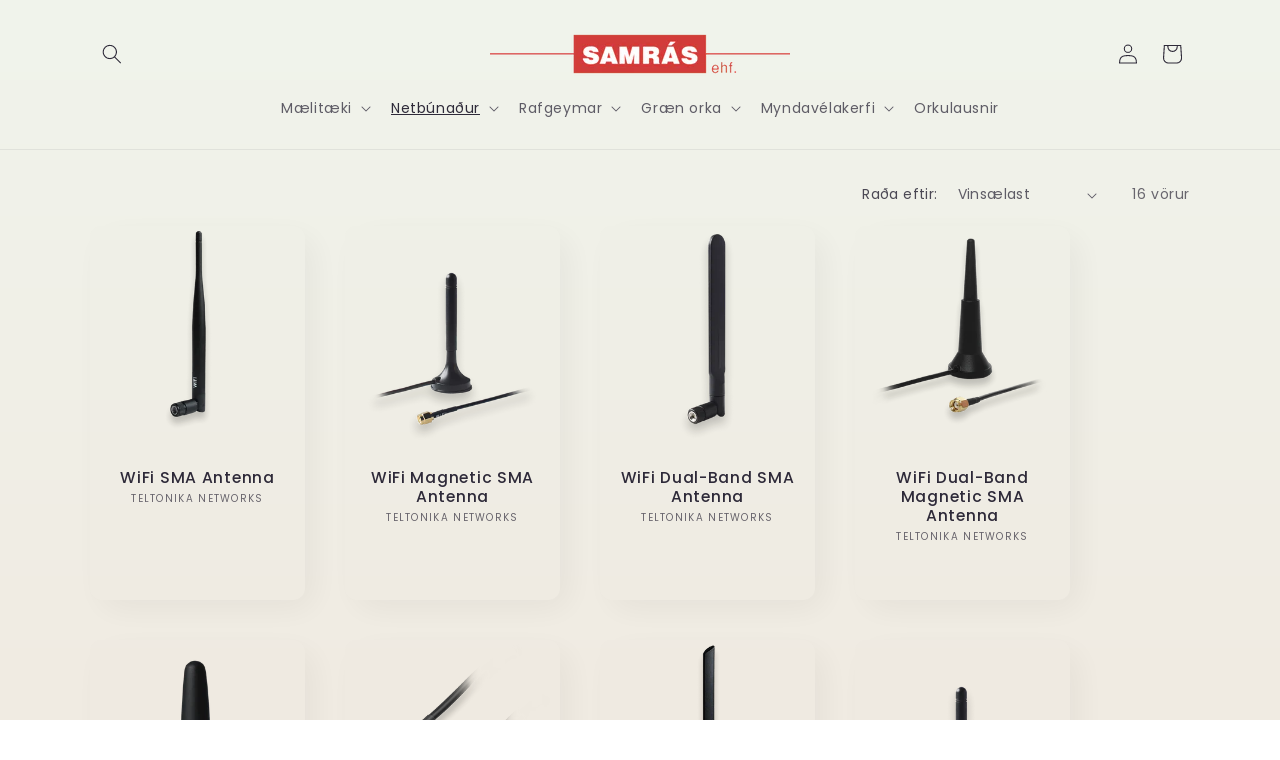

--- FILE ---
content_type: text/html; charset=utf-8
request_url: https://samras.is/collections/antenna-options
body_size: 26287
content:
<!doctype html>
<html class="js" lang="en">
  <head>
    <meta charset="utf-8">
    <meta http-equiv="X-UA-Compatible" content="IE=edge">
    <meta name="viewport" content="width=device-width,initial-scale=1">
    <meta name="theme-color" content="">
    <link rel="canonical" href="https://samras.is/collections/antenna-options"><link rel="icon" type="image/png" href="//samras.is/cdn/shop/files/Untitled-2_64eaa5e9-7836-43af-bc24-796e36256fe0.png?crop=center&height=32&v=1657425372&width=32"><link rel="preconnect" href="https://fonts.shopifycdn.com" crossorigin><title>
      Loftnetsvalkostir
 &ndash; Samrás ehf.</title>

    

    

<meta property="og:site_name" content="Samrás ehf.">
<meta property="og:url" content="https://samras.is/collections/antenna-options">
<meta property="og:title" content="Loftnetsvalkostir">
<meta property="og:type" content="website">
<meta property="og:description" content="Samrás ehf. sérhæfir sig í sölu á mælitækjum af öllum stærðum og gerðum. Samrás er einnig með umboð fyrir ETI og Teltonika Networks á Íslandi og hefur þróað og framleitt hinn sívinsæla hraðabreytimæli „TruSpeed“. "><meta name="twitter:card" content="summary_large_image">
<meta name="twitter:title" content="Loftnetsvalkostir">
<meta name="twitter:description" content="Samrás ehf. sérhæfir sig í sölu á mælitækjum af öllum stærðum og gerðum. Samrás er einnig með umboð fyrir ETI og Teltonika Networks á Íslandi og hefur þróað og framleitt hinn sívinsæla hraðabreytimæli „TruSpeed“. ">


    <script src="//samras.is/cdn/shop/t/7/assets/constants.js?v=132983761750457495441728327080" defer="defer"></script>
    <script src="//samras.is/cdn/shop/t/7/assets/pubsub.js?v=158357773527763999511728327082" defer="defer"></script>
    <script src="//samras.is/cdn/shop/t/7/assets/global.js?v=152862011079830610291728327080" defer="defer"></script>
    <script src="//samras.is/cdn/shop/t/7/assets/details-disclosure.js?v=13653116266235556501728327080" defer="defer"></script>
    <script src="//samras.is/cdn/shop/t/7/assets/details-modal.js?v=25581673532751508451728327080" defer="defer"></script>
    <script src="//samras.is/cdn/shop/t/7/assets/search-form.js?v=133129549252120666541728327082" defer="defer"></script><script src="//samras.is/cdn/shop/t/7/assets/animations.js?v=88693664871331136111728327080" defer="defer"></script><script>window.performance && window.performance.mark && window.performance.mark('shopify.content_for_header.start');</script><meta id="shopify-digital-wallet" name="shopify-digital-wallet" content="/65383530719/digital_wallets/dialog">
<link rel="alternate" type="application/atom+xml" title="Feed" href="/collections/antenna-options.atom" />
<link rel="alternate" type="application/json+oembed" href="https://samras.is/collections/antenna-options.oembed">
<script async="async" src="/checkouts/internal/preloads.js?locale=en-IS"></script>
<script id="shopify-features" type="application/json">{"accessToken":"8d687d96db1afa8d9fcd571c1f5dd38c","betas":["rich-media-storefront-analytics"],"domain":"samras.is","predictiveSearch":true,"shopId":65383530719,"locale":"en"}</script>
<script>var Shopify = Shopify || {};
Shopify.shop = "samrasehf2022.myshopify.com";
Shopify.locale = "en";
Shopify.currency = {"active":"ISK","rate":"1.0"};
Shopify.country = "IS";
Shopify.theme = {"name":"Sense","id":145369825503,"schema_name":"Sense","schema_version":"15.2.0","theme_store_id":1356,"role":"main"};
Shopify.theme.handle = "null";
Shopify.theme.style = {"id":null,"handle":null};
Shopify.cdnHost = "samras.is/cdn";
Shopify.routes = Shopify.routes || {};
Shopify.routes.root = "/";</script>
<script type="module">!function(o){(o.Shopify=o.Shopify||{}).modules=!0}(window);</script>
<script>!function(o){function n(){var o=[];function n(){o.push(Array.prototype.slice.apply(arguments))}return n.q=o,n}var t=o.Shopify=o.Shopify||{};t.loadFeatures=n(),t.autoloadFeatures=n()}(window);</script>
<script id="shop-js-analytics" type="application/json">{"pageType":"collection"}</script>
<script defer="defer" async type="module" src="//samras.is/cdn/shopifycloud/shop-js/modules/v2/client.init-shop-cart-sync_CGREiBkR.en.esm.js"></script>
<script defer="defer" async type="module" src="//samras.is/cdn/shopifycloud/shop-js/modules/v2/chunk.common_Bt2Up4BP.esm.js"></script>
<script type="module">
  await import("//samras.is/cdn/shopifycloud/shop-js/modules/v2/client.init-shop-cart-sync_CGREiBkR.en.esm.js");
await import("//samras.is/cdn/shopifycloud/shop-js/modules/v2/chunk.common_Bt2Up4BP.esm.js");

  window.Shopify.SignInWithShop?.initShopCartSync?.({"fedCMEnabled":true,"windoidEnabled":true});

</script>
<script id="__st">var __st={"a":65383530719,"offset":0,"reqid":"f68882bb-829c-4771-90c9-7dcce5fdbba0-1762826599","pageurl":"samras.is\/collections\/antenna-options","u":"d6af3d6939ba","p":"collection","rtyp":"collection","rid":409635291359};</script>
<script>window.ShopifyPaypalV4VisibilityTracking = true;</script>
<script id="captcha-bootstrap">!function(){'use strict';const t='contact',e='account',n='new_comment',o=[[t,t],['blogs',n],['comments',n],[t,'customer']],c=[[e,'customer_login'],[e,'guest_login'],[e,'recover_customer_password'],[e,'create_customer']],r=t=>t.map((([t,e])=>`form[action*='/${t}']:not([data-nocaptcha='true']) input[name='form_type'][value='${e}']`)).join(','),a=t=>()=>t?[...document.querySelectorAll(t)].map((t=>t.form)):[];function s(){const t=[...o],e=r(t);return a(e)}const i='password',u='form_key',d=['recaptcha-v3-token','g-recaptcha-response','h-captcha-response',i],f=()=>{try{return window.sessionStorage}catch{return}},m='__shopify_v',_=t=>t.elements[u];function p(t,e,n=!1){try{const o=window.sessionStorage,c=JSON.parse(o.getItem(e)),{data:r}=function(t){const{data:e,action:n}=t;return t[m]||n?{data:e,action:n}:{data:t,action:n}}(c);for(const[e,n]of Object.entries(r))t.elements[e]&&(t.elements[e].value=n);n&&o.removeItem(e)}catch(o){console.error('form repopulation failed',{error:o})}}const l='form_type',E='cptcha';function T(t){t.dataset[E]=!0}const w=window,h=w.document,L='Shopify',v='ce_forms',y='captcha';let A=!1;((t,e)=>{const n=(g='f06e6c50-85a8-45c8-87d0-21a2b65856fe',I='https://cdn.shopify.com/shopifycloud/storefront-forms-hcaptcha/ce_storefront_forms_captcha_hcaptcha.v1.5.2.iife.js',D={infoText:'Protected by hCaptcha',privacyText:'Privacy',termsText:'Terms'},(t,e,n)=>{const o=w[L][v],c=o.bindForm;if(c)return c(t,g,e,D).then(n);var r;o.q.push([[t,g,e,D],n]),r=I,A||(h.body.append(Object.assign(h.createElement('script'),{id:'captcha-provider',async:!0,src:r})),A=!0)});var g,I,D;w[L]=w[L]||{},w[L][v]=w[L][v]||{},w[L][v].q=[],w[L][y]=w[L][y]||{},w[L][y].protect=function(t,e){n(t,void 0,e),T(t)},Object.freeze(w[L][y]),function(t,e,n,w,h,L){const[v,y,A,g]=function(t,e,n){const i=e?o:[],u=t?c:[],d=[...i,...u],f=r(d),m=r(i),_=r(d.filter((([t,e])=>n.includes(e))));return[a(f),a(m),a(_),s()]}(w,h,L),I=t=>{const e=t.target;return e instanceof HTMLFormElement?e:e&&e.form},D=t=>v().includes(t);t.addEventListener('submit',(t=>{const e=I(t);if(!e)return;const n=D(e)&&!e.dataset.hcaptchaBound&&!e.dataset.recaptchaBound,o=_(e),c=g().includes(e)&&(!o||!o.value);(n||c)&&t.preventDefault(),c&&!n&&(function(t){try{if(!f())return;!function(t){const e=f();if(!e)return;const n=_(t);if(!n)return;const o=n.value;o&&e.removeItem(o)}(t);const e=Array.from(Array(32),(()=>Math.random().toString(36)[2])).join('');!function(t,e){_(t)||t.append(Object.assign(document.createElement('input'),{type:'hidden',name:u})),t.elements[u].value=e}(t,e),function(t,e){const n=f();if(!n)return;const o=[...t.querySelectorAll(`input[type='${i}']`)].map((({name:t})=>t)),c=[...d,...o],r={};for(const[a,s]of new FormData(t).entries())c.includes(a)||(r[a]=s);n.setItem(e,JSON.stringify({[m]:1,action:t.action,data:r}))}(t,e)}catch(e){console.error('failed to persist form',e)}}(e),e.submit())}));const S=(t,e)=>{t&&!t.dataset[E]&&(n(t,e.some((e=>e===t))),T(t))};for(const o of['focusin','change'])t.addEventListener(o,(t=>{const e=I(t);D(e)&&S(e,y())}));const B=e.get('form_key'),M=e.get(l),P=B&&M;t.addEventListener('DOMContentLoaded',(()=>{const t=y();if(P)for(const e of t)e.elements[l].value===M&&p(e,B);[...new Set([...A(),...v().filter((t=>'true'===t.dataset.shopifyCaptcha))])].forEach((e=>S(e,t)))}))}(h,new URLSearchParams(w.location.search),n,t,e,['guest_login'])})(!0,!0)}();</script>
<script integrity="sha256-52AcMU7V7pcBOXWImdc/TAGTFKeNjmkeM1Pvks/DTgc=" data-source-attribution="shopify.loadfeatures" defer="defer" src="//samras.is/cdn/shopifycloud/storefront/assets/storefront/load_feature-81c60534.js" crossorigin="anonymous"></script>
<script data-source-attribution="shopify.dynamic_checkout.dynamic.init">var Shopify=Shopify||{};Shopify.PaymentButton=Shopify.PaymentButton||{isStorefrontPortableWallets:!0,init:function(){window.Shopify.PaymentButton.init=function(){};var t=document.createElement("script");t.src="https://samras.is/cdn/shopifycloud/portable-wallets/latest/portable-wallets.en.js",t.type="module",document.head.appendChild(t)}};
</script>
<script data-source-attribution="shopify.dynamic_checkout.buyer_consent">
  function portableWalletsHideBuyerConsent(e){var t=document.getElementById("shopify-buyer-consent"),n=document.getElementById("shopify-subscription-policy-button");t&&n&&(t.classList.add("hidden"),t.setAttribute("aria-hidden","true"),n.removeEventListener("click",e))}function portableWalletsShowBuyerConsent(e){var t=document.getElementById("shopify-buyer-consent"),n=document.getElementById("shopify-subscription-policy-button");t&&n&&(t.classList.remove("hidden"),t.removeAttribute("aria-hidden"),n.addEventListener("click",e))}window.Shopify?.PaymentButton&&(window.Shopify.PaymentButton.hideBuyerConsent=portableWalletsHideBuyerConsent,window.Shopify.PaymentButton.showBuyerConsent=portableWalletsShowBuyerConsent);
</script>
<script data-source-attribution="shopify.dynamic_checkout.cart.bootstrap">document.addEventListener("DOMContentLoaded",(function(){function t(){return document.querySelector("shopify-accelerated-checkout-cart, shopify-accelerated-checkout")}if(t())Shopify.PaymentButton.init();else{new MutationObserver((function(e,n){t()&&(Shopify.PaymentButton.init(),n.disconnect())})).observe(document.body,{childList:!0,subtree:!0})}}));
</script>
<script id="sections-script" data-sections="header" defer="defer" src="//samras.is/cdn/shop/t/7/compiled_assets/scripts.js?323"></script>
<script>window.performance && window.performance.mark && window.performance.mark('shopify.content_for_header.end');</script>


    <style data-shopify>
      @font-face {
  font-family: Poppins;
  font-weight: 400;
  font-style: normal;
  font-display: swap;
  src: url("//samras.is/cdn/fonts/poppins/poppins_n4.0ba78fa5af9b0e1a374041b3ceaadf0a43b41362.woff2") format("woff2"),
       url("//samras.is/cdn/fonts/poppins/poppins_n4.214741a72ff2596839fc9760ee7a770386cf16ca.woff") format("woff");
}

      @font-face {
  font-family: Poppins;
  font-weight: 700;
  font-style: normal;
  font-display: swap;
  src: url("//samras.is/cdn/fonts/poppins/poppins_n7.56758dcf284489feb014a026f3727f2f20a54626.woff2") format("woff2"),
       url("//samras.is/cdn/fonts/poppins/poppins_n7.f34f55d9b3d3205d2cd6f64955ff4b36f0cfd8da.woff") format("woff");
}

      @font-face {
  font-family: Poppins;
  font-weight: 400;
  font-style: italic;
  font-display: swap;
  src: url("//samras.is/cdn/fonts/poppins/poppins_i4.846ad1e22474f856bd6b81ba4585a60799a9f5d2.woff2") format("woff2"),
       url("//samras.is/cdn/fonts/poppins/poppins_i4.56b43284e8b52fc64c1fd271f289a39e8477e9ec.woff") format("woff");
}

      @font-face {
  font-family: Poppins;
  font-weight: 700;
  font-style: italic;
  font-display: swap;
  src: url("//samras.is/cdn/fonts/poppins/poppins_i7.42fd71da11e9d101e1e6c7932199f925f9eea42d.woff2") format("woff2"),
       url("//samras.is/cdn/fonts/poppins/poppins_i7.ec8499dbd7616004e21155106d13837fff4cf556.woff") format("woff");
}

      @font-face {
  font-family: Poppins;
  font-weight: 500;
  font-style: normal;
  font-display: swap;
  src: url("//samras.is/cdn/fonts/poppins/poppins_n5.ad5b4b72b59a00358afc706450c864c3c8323842.woff2") format("woff2"),
       url("//samras.is/cdn/fonts/poppins/poppins_n5.33757fdf985af2d24b32fcd84c9a09224d4b2c39.woff") format("woff");
}


      
        :root,
        .color-scheme-1 {
          --color-background: 253,251,247;
        
          --gradient-background: linear-gradient(180deg, rgba(240, 244, 236, 1), rgba(241, 235, 226, 1) 100%);
        

        

        --color-foreground: 46,42,57;
        --color-background-contrast: 228,200,145;
        --color-shadow: 46,42,57;
        --color-button: 210,60,59;
        --color-button-text: 253,251,247;
        --color-secondary-button: 253,251,247;
        --color-secondary-button-text: 46,42,57;
        --color-link: 46,42,57;
        --color-badge-foreground: 46,42,57;
        --color-badge-background: 253,251,247;
        --color-badge-border: 46,42,57;
        --payment-terms-background-color: rgb(253 251 247);
      }
      
        
        .color-scheme-2 {
          --color-background: 210,60,59;
        
          --gradient-background: #d23c3b;
        

        

        --color-foreground: 255,255,255;
        --color-background-contrast: 115,27,26;
        --color-shadow: 46,42,57;
        --color-button: 46,42,57;
        --color-button-text: 237,255,167;
        --color-secondary-button: 210,60,59;
        --color-secondary-button-text: 46,42,57;
        --color-link: 46,42,57;
        --color-badge-foreground: 255,255,255;
        --color-badge-background: 210,60,59;
        --color-badge-border: 255,255,255;
        --payment-terms-background-color: rgb(210 60 59);
      }
      
        
        .color-scheme-3 {
          --color-background: 46,42,57;
        
          --gradient-background: #2e2a39;
        

        

        --color-foreground: 253,251,247;
        --color-background-contrast: 58,53,72;
        --color-shadow: 46,42,57;
        --color-button: 253,251,247;
        --color-button-text: 46,42,57;
        --color-secondary-button: 46,42,57;
        --color-secondary-button-text: 253,251,247;
        --color-link: 253,251,247;
        --color-badge-foreground: 253,251,247;
        --color-badge-background: 46,42,57;
        --color-badge-border: 253,251,247;
        --payment-terms-background-color: rgb(46 42 57);
      }
      
        
        .color-scheme-4 {
          --color-background: 210,60,59;
        
          --gradient-background: #d23c3b;
        

        

        --color-foreground: 253,251,247;
        --color-background-contrast: 115,27,26;
        --color-shadow: 46,42,57;
        --color-button: 253,251,247;
        --color-button-text: 210,60,59;
        --color-secondary-button: 210,60,59;
        --color-secondary-button-text: 253,251,247;
        --color-link: 253,251,247;
        --color-badge-foreground: 253,251,247;
        --color-badge-background: 210,60,59;
        --color-badge-border: 253,251,247;
        --payment-terms-background-color: rgb(210 60 59);
      }
      
        
        .color-scheme-5 {
          --color-background: 94,54,83;
        
          --gradient-background: linear-gradient(320deg, rgba(134, 16, 106, 1), rgba(94, 54, 83, 1) 100%);
        

        

        --color-foreground: 253,251,247;
        --color-background-contrast: 13,7,11;
        --color-shadow: 46,42,57;
        --color-button: 253,251,247;
        --color-button-text: 94,54,83;
        --color-secondary-button: 94,54,83;
        --color-secondary-button-text: 253,251,247;
        --color-link: 253,251,247;
        --color-badge-foreground: 253,251,247;
        --color-badge-background: 94,54,83;
        --color-badge-border: 253,251,247;
        --payment-terms-background-color: rgb(94 54 83);
      }
      
        
        .color-scheme-748c050d-ad10-4802-9cd6-bd16b6434348 {
          --color-background: 253,251,247;
        
          --gradient-background: linear-gradient(180deg, rgba(240, 244, 236, 1), rgba(241, 235, 226, 1) 100%);
        

        

        --color-foreground: 46,42,57;
        --color-background-contrast: 228,200,145;
        --color-shadow: 46,42,57;
        --color-button: 210,60,59;
        --color-button-text: 253,251,247;
        --color-secondary-button: 253,251,247;
        --color-secondary-button-text: 46,42,57;
        --color-link: 46,42,57;
        --color-badge-foreground: 46,42,57;
        --color-badge-background: 253,251,247;
        --color-badge-border: 46,42,57;
        --payment-terms-background-color: rgb(253 251 247);
      }
      

      body, .color-scheme-1, .color-scheme-2, .color-scheme-3, .color-scheme-4, .color-scheme-5, .color-scheme-748c050d-ad10-4802-9cd6-bd16b6434348 {
        color: rgba(var(--color-foreground), 0.75);
        background-color: rgb(var(--color-background));
      }

      :root {
        --font-body-family: Poppins, sans-serif;
        --font-body-style: normal;
        --font-body-weight: 400;
        --font-body-weight-bold: 700;

        --font-heading-family: Poppins, sans-serif;
        --font-heading-style: normal;
        --font-heading-weight: 500;

        --font-body-scale: 1.0;
        --font-heading-scale: 1.2;

        --media-padding: px;
        --media-border-opacity: 0.1;
        --media-border-width: 0px;
        --media-radius: 12px;
        --media-shadow-opacity: 0.1;
        --media-shadow-horizontal-offset: 10px;
        --media-shadow-vertical-offset: 12px;
        --media-shadow-blur-radius: 20px;
        --media-shadow-visible: 1;

        --page-width: 120rem;
        --page-width-margin: 0rem;

        --product-card-image-padding: 0.0rem;
        --product-card-corner-radius: 1.2rem;
        --product-card-text-alignment: center;
        --product-card-border-width: 0.0rem;
        --product-card-border-opacity: 0.1;
        --product-card-shadow-opacity: 0.05;
        --product-card-shadow-visible: 1;
        --product-card-shadow-horizontal-offset: 1.0rem;
        --product-card-shadow-vertical-offset: 1.0rem;
        --product-card-shadow-blur-radius: 3.5rem;

        --collection-card-image-padding: 0.0rem;
        --collection-card-corner-radius: 1.2rem;
        --collection-card-text-alignment: center;
        --collection-card-border-width: 0.0rem;
        --collection-card-border-opacity: 0.1;
        --collection-card-shadow-opacity: 0.05;
        --collection-card-shadow-visible: 1;
        --collection-card-shadow-horizontal-offset: 1.0rem;
        --collection-card-shadow-vertical-offset: 1.0rem;
        --collection-card-shadow-blur-radius: 3.5rem;

        --blog-card-image-padding: 0.0rem;
        --blog-card-corner-radius: 1.2rem;
        --blog-card-text-alignment: center;
        --blog-card-border-width: 0.0rem;
        --blog-card-border-opacity: 0.1;
        --blog-card-shadow-opacity: 0.05;
        --blog-card-shadow-visible: 1;
        --blog-card-shadow-horizontal-offset: 1.0rem;
        --blog-card-shadow-vertical-offset: 1.0rem;
        --blog-card-shadow-blur-radius: 3.5rem;

        --badge-corner-radius: 2.0rem;

        --popup-border-width: 1px;
        --popup-border-opacity: 0.1;
        --popup-corner-radius: 22px;
        --popup-shadow-opacity: 0.1;
        --popup-shadow-horizontal-offset: 10px;
        --popup-shadow-vertical-offset: 12px;
        --popup-shadow-blur-radius: 20px;

        --drawer-border-width: 1px;
        --drawer-border-opacity: 0.1;
        --drawer-shadow-opacity: 0.0;
        --drawer-shadow-horizontal-offset: 0px;
        --drawer-shadow-vertical-offset: 4px;
        --drawer-shadow-blur-radius: 5px;

        --spacing-sections-desktop: 36px;
        --spacing-sections-mobile: 25px;

        --grid-desktop-vertical-spacing: 40px;
        --grid-desktop-horizontal-spacing: 40px;
        --grid-mobile-vertical-spacing: 20px;
        --grid-mobile-horizontal-spacing: 20px;

        --text-boxes-border-opacity: 0.1;
        --text-boxes-border-width: 0px;
        --text-boxes-radius: 24px;
        --text-boxes-shadow-opacity: 0.0;
        --text-boxes-shadow-visible: 0;
        --text-boxes-shadow-horizontal-offset: 10px;
        --text-boxes-shadow-vertical-offset: 12px;
        --text-boxes-shadow-blur-radius: 20px;

        --buttons-radius: 10px;
        --buttons-radius-outset: 11px;
        --buttons-border-width: 1px;
        --buttons-border-opacity: 0.55;
        --buttons-shadow-opacity: 0.0;
        --buttons-shadow-visible: 0;
        --buttons-shadow-horizontal-offset: 0px;
        --buttons-shadow-vertical-offset: 4px;
        --buttons-shadow-blur-radius: 5px;
        --buttons-border-offset: 0.3px;

        --inputs-radius: 10px;
        --inputs-border-width: 1px;
        --inputs-border-opacity: 0.55;
        --inputs-shadow-opacity: 0.0;
        --inputs-shadow-horizontal-offset: 0px;
        --inputs-margin-offset: 0px;
        --inputs-shadow-vertical-offset: 4px;
        --inputs-shadow-blur-radius: 5px;
        --inputs-radius-outset: 11px;

        --variant-pills-radius: 10px;
        --variant-pills-border-width: 0px;
        --variant-pills-border-opacity: 0.1;
        --variant-pills-shadow-opacity: 0.0;
        --variant-pills-shadow-horizontal-offset: 0px;
        --variant-pills-shadow-vertical-offset: 4px;
        --variant-pills-shadow-blur-radius: 5px;
      }

      *,
      *::before,
      *::after {
        box-sizing: inherit;
      }

      html {
        box-sizing: border-box;
        font-size: calc(var(--font-body-scale) * 62.5%);
        height: 100%;
      }

      body {
        display: grid;
        grid-template-rows: auto auto 1fr auto;
        grid-template-columns: 100%;
        min-height: 100%;
        margin: 0;
        font-size: 1.5rem;
        letter-spacing: 0.06rem;
        line-height: calc(1 + 0.8 / var(--font-body-scale));
        font-family: var(--font-body-family);
        font-style: var(--font-body-style);
        font-weight: var(--font-body-weight);
      }

      @media screen and (min-width: 750px) {
        body {
          font-size: 1.6rem;
        }
      }
    </style>

    <link href="//samras.is/cdn/shop/t/7/assets/base.css?v=16389332700793383831737920877" rel="stylesheet" type="text/css" media="all" />
    <link rel="stylesheet" href="//samras.is/cdn/shop/t/7/assets/component-cart-items.css?v=123238115697927560811728327080" media="print" onload="this.media='all'">
      <link rel="preload" as="font" href="//samras.is/cdn/fonts/poppins/poppins_n4.0ba78fa5af9b0e1a374041b3ceaadf0a43b41362.woff2" type="font/woff2" crossorigin>
      

      <link rel="preload" as="font" href="//samras.is/cdn/fonts/poppins/poppins_n5.ad5b4b72b59a00358afc706450c864c3c8323842.woff2" type="font/woff2" crossorigin>
      
<link
        rel="stylesheet"
        href="//samras.is/cdn/shop/t/7/assets/component-predictive-search.css?v=118923337488134913561728327080"
        media="print"
        onload="this.media='all'"
      ><script>
      if (Shopify.designMode) {
        document.documentElement.classList.add('shopify-design-mode');
      }
    </script>
  <link href="https://monorail-edge.shopifysvc.com" rel="dns-prefetch">
<script>(function(){if ("sendBeacon" in navigator && "performance" in window) {try {var session_token_from_headers = performance.getEntriesByType('navigation')[0].serverTiming.find(x => x.name == '_s').description;} catch {var session_token_from_headers = undefined;}var session_cookie_matches = document.cookie.match(/_shopify_s=([^;]*)/);var session_token_from_cookie = session_cookie_matches && session_cookie_matches.length === 2 ? session_cookie_matches[1] : "";var session_token = session_token_from_headers || session_token_from_cookie || "";function handle_abandonment_event(e) {var entries = performance.getEntries().filter(function(entry) {return /monorail-edge.shopifysvc.com/.test(entry.name);});if (!window.abandonment_tracked && entries.length === 0) {window.abandonment_tracked = true;var currentMs = Date.now();var navigation_start = performance.timing.navigationStart;var payload = {shop_id: 65383530719,url: window.location.href,navigation_start,duration: currentMs - navigation_start,session_token,page_type: "collection"};window.navigator.sendBeacon("https://monorail-edge.shopifysvc.com/v1/produce", JSON.stringify({schema_id: "online_store_buyer_site_abandonment/1.1",payload: payload,metadata: {event_created_at_ms: currentMs,event_sent_at_ms: currentMs}}));}}window.addEventListener('pagehide', handle_abandonment_event);}}());</script>
<script id="web-pixels-manager-setup">(function e(e,d,r,n,o){if(void 0===o&&(o={}),!Boolean(null===(a=null===(i=window.Shopify)||void 0===i?void 0:i.analytics)||void 0===a?void 0:a.replayQueue)){var i,a;window.Shopify=window.Shopify||{};var t=window.Shopify;t.analytics=t.analytics||{};var s=t.analytics;s.replayQueue=[],s.publish=function(e,d,r){return s.replayQueue.push([e,d,r]),!0};try{self.performance.mark("wpm:start")}catch(e){}var l=function(){var e={modern:/Edge?\/(1{2}[4-9]|1[2-9]\d|[2-9]\d{2}|\d{4,})\.\d+(\.\d+|)|Firefox\/(1{2}[4-9]|1[2-9]\d|[2-9]\d{2}|\d{4,})\.\d+(\.\d+|)|Chrom(ium|e)\/(9{2}|\d{3,})\.\d+(\.\d+|)|(Maci|X1{2}).+ Version\/(15\.\d+|(1[6-9]|[2-9]\d|\d{3,})\.\d+)([,.]\d+|)( \(\w+\)|)( Mobile\/\w+|) Safari\/|Chrome.+OPR\/(9{2}|\d{3,})\.\d+\.\d+|(CPU[ +]OS|iPhone[ +]OS|CPU[ +]iPhone|CPU IPhone OS|CPU iPad OS)[ +]+(15[._]\d+|(1[6-9]|[2-9]\d|\d{3,})[._]\d+)([._]\d+|)|Android:?[ /-](13[3-9]|1[4-9]\d|[2-9]\d{2}|\d{4,})(\.\d+|)(\.\d+|)|Android.+Firefox\/(13[5-9]|1[4-9]\d|[2-9]\d{2}|\d{4,})\.\d+(\.\d+|)|Android.+Chrom(ium|e)\/(13[3-9]|1[4-9]\d|[2-9]\d{2}|\d{4,})\.\d+(\.\d+|)|SamsungBrowser\/([2-9]\d|\d{3,})\.\d+/,legacy:/Edge?\/(1[6-9]|[2-9]\d|\d{3,})\.\d+(\.\d+|)|Firefox\/(5[4-9]|[6-9]\d|\d{3,})\.\d+(\.\d+|)|Chrom(ium|e)\/(5[1-9]|[6-9]\d|\d{3,})\.\d+(\.\d+|)([\d.]+$|.*Safari\/(?![\d.]+ Edge\/[\d.]+$))|(Maci|X1{2}).+ Version\/(10\.\d+|(1[1-9]|[2-9]\d|\d{3,})\.\d+)([,.]\d+|)( \(\w+\)|)( Mobile\/\w+|) Safari\/|Chrome.+OPR\/(3[89]|[4-9]\d|\d{3,})\.\d+\.\d+|(CPU[ +]OS|iPhone[ +]OS|CPU[ +]iPhone|CPU IPhone OS|CPU iPad OS)[ +]+(10[._]\d+|(1[1-9]|[2-9]\d|\d{3,})[._]\d+)([._]\d+|)|Android:?[ /-](13[3-9]|1[4-9]\d|[2-9]\d{2}|\d{4,})(\.\d+|)(\.\d+|)|Mobile Safari.+OPR\/([89]\d|\d{3,})\.\d+\.\d+|Android.+Firefox\/(13[5-9]|1[4-9]\d|[2-9]\d{2}|\d{4,})\.\d+(\.\d+|)|Android.+Chrom(ium|e)\/(13[3-9]|1[4-9]\d|[2-9]\d{2}|\d{4,})\.\d+(\.\d+|)|Android.+(UC? ?Browser|UCWEB|U3)[ /]?(15\.([5-9]|\d{2,})|(1[6-9]|[2-9]\d|\d{3,})\.\d+)\.\d+|SamsungBrowser\/(5\.\d+|([6-9]|\d{2,})\.\d+)|Android.+MQ{2}Browser\/(14(\.(9|\d{2,})|)|(1[5-9]|[2-9]\d|\d{3,})(\.\d+|))(\.\d+|)|K[Aa][Ii]OS\/(3\.\d+|([4-9]|\d{2,})\.\d+)(\.\d+|)/},d=e.modern,r=e.legacy,n=navigator.userAgent;return n.match(d)?"modern":n.match(r)?"legacy":"unknown"}(),u="modern"===l?"modern":"legacy",c=(null!=n?n:{modern:"",legacy:""})[u],f=function(e){return[e.baseUrl,"/wpm","/b",e.hashVersion,"modern"===e.buildTarget?"m":"l",".js"].join("")}({baseUrl:d,hashVersion:r,buildTarget:u}),m=function(e){var d=e.version,r=e.bundleTarget,n=e.surface,o=e.pageUrl,i=e.monorailEndpoint;return{emit:function(e){var a=e.status,t=e.errorMsg,s=(new Date).getTime(),l=JSON.stringify({metadata:{event_sent_at_ms:s},events:[{schema_id:"web_pixels_manager_load/3.1",payload:{version:d,bundle_target:r,page_url:o,status:a,surface:n,error_msg:t},metadata:{event_created_at_ms:s}}]});if(!i)return console&&console.warn&&console.warn("[Web Pixels Manager] No Monorail endpoint provided, skipping logging."),!1;try{return self.navigator.sendBeacon.bind(self.navigator)(i,l)}catch(e){}var u=new XMLHttpRequest;try{return u.open("POST",i,!0),u.setRequestHeader("Content-Type","text/plain"),u.send(l),!0}catch(e){return console&&console.warn&&console.warn("[Web Pixels Manager] Got an unhandled error while logging to Monorail."),!1}}}}({version:r,bundleTarget:l,surface:e.surface,pageUrl:self.location.href,monorailEndpoint:e.monorailEndpoint});try{o.browserTarget=l,function(e){var d=e.src,r=e.async,n=void 0===r||r,o=e.onload,i=e.onerror,a=e.sri,t=e.scriptDataAttributes,s=void 0===t?{}:t,l=document.createElement("script"),u=document.querySelector("head"),c=document.querySelector("body");if(l.async=n,l.src=d,a&&(l.integrity=a,l.crossOrigin="anonymous"),s)for(var f in s)if(Object.prototype.hasOwnProperty.call(s,f))try{l.dataset[f]=s[f]}catch(e){}if(o&&l.addEventListener("load",o),i&&l.addEventListener("error",i),u)u.appendChild(l);else{if(!c)throw new Error("Did not find a head or body element to append the script");c.appendChild(l)}}({src:f,async:!0,onload:function(){if(!function(){var e,d;return Boolean(null===(d=null===(e=window.Shopify)||void 0===e?void 0:e.analytics)||void 0===d?void 0:d.initialized)}()){var d=window.webPixelsManager.init(e)||void 0;if(d){var r=window.Shopify.analytics;r.replayQueue.forEach((function(e){var r=e[0],n=e[1],o=e[2];d.publishCustomEvent(r,n,o)})),r.replayQueue=[],r.publish=d.publishCustomEvent,r.visitor=d.visitor,r.initialized=!0}}},onerror:function(){return m.emit({status:"failed",errorMsg:"".concat(f," has failed to load")})},sri:function(e){var d=/^sha384-[A-Za-z0-9+/=]+$/;return"string"==typeof e&&d.test(e)}(c)?c:"",scriptDataAttributes:o}),m.emit({status:"loading"})}catch(e){m.emit({status:"failed",errorMsg:(null==e?void 0:e.message)||"Unknown error"})}}})({shopId: 65383530719,storefrontBaseUrl: "https://samras.is",extensionsBaseUrl: "https://extensions.shopifycdn.com/cdn/shopifycloud/web-pixels-manager",monorailEndpoint: "https://monorail-edge.shopifysvc.com/unstable/produce_batch",surface: "storefront-renderer",enabledBetaFlags: ["2dca8a86"],webPixelsConfigList: [{"id":"702775519","configuration":"{\"pixel_id\":\"1021937146397113\",\"pixel_type\":\"facebook_pixel\"}","eventPayloadVersion":"v1","runtimeContext":"OPEN","scriptVersion":"ca16bc87fe92b6042fbaa3acc2fbdaa6","type":"APP","apiClientId":2329312,"privacyPurposes":["ANALYTICS","MARKETING","SALE_OF_DATA"],"dataSharingAdjustments":{"protectedCustomerApprovalScopes":["read_customer_address","read_customer_email","read_customer_name","read_customer_personal_data","read_customer_phone"]}},{"id":"shopify-app-pixel","configuration":"{}","eventPayloadVersion":"v1","runtimeContext":"STRICT","scriptVersion":"0450","apiClientId":"shopify-pixel","type":"APP","privacyPurposes":["ANALYTICS","MARKETING"]},{"id":"shopify-custom-pixel","eventPayloadVersion":"v1","runtimeContext":"LAX","scriptVersion":"0450","apiClientId":"shopify-pixel","type":"CUSTOM","privacyPurposes":["ANALYTICS","MARKETING"]}],isMerchantRequest: false,initData: {"shop":{"name":"Samrás ehf.","paymentSettings":{"currencyCode":"ISK"},"myshopifyDomain":"samrasehf2022.myshopify.com","countryCode":"IS","storefrontUrl":"https:\/\/samras.is"},"customer":null,"cart":null,"checkout":null,"productVariants":[],"purchasingCompany":null},},"https://samras.is/cdn","ae1676cfwd2530674p4253c800m34e853cb",{"modern":"","legacy":""},{"shopId":"65383530719","storefrontBaseUrl":"https:\/\/samras.is","extensionBaseUrl":"https:\/\/extensions.shopifycdn.com\/cdn\/shopifycloud\/web-pixels-manager","surface":"storefront-renderer","enabledBetaFlags":"[\"2dca8a86\"]","isMerchantRequest":"false","hashVersion":"ae1676cfwd2530674p4253c800m34e853cb","publish":"custom","events":"[[\"page_viewed\",{}],[\"collection_viewed\",{\"collection\":{\"id\":\"409635291359\",\"title\":\"Loftnetsvalkostir\",\"productVariants\":[{\"price\":{\"amount\":0.0,\"currencyCode\":\"ISK\"},\"product\":{\"title\":\"WiFi SMA Antenna\",\"vendor\":\"Teltonika Networks\",\"id\":\"7794280890591\",\"untranslatedTitle\":\"WiFi SMA Antenna\",\"url\":\"\/products\/wifi-sma-antenna\",\"type\":\"\"},\"id\":\"43292823879903\",\"image\":{\"src\":\"\/\/samras.is\/cdn\/shop\/products\/wifi-sma-antenna-1.0a92db31cd1da9a90b07f3de2a4d6e35a2dedff276f4444088b3928d2cfad8e7.webp?v=1657571552\"},\"sku\":\"\",\"title\":\"Default Title\",\"untranslatedTitle\":\"Default Title\"},{\"price\":{\"amount\":0.0,\"currencyCode\":\"ISK\"},\"product\":{\"title\":\"WiFi Magnetic SMA Antenna\",\"vendor\":\"Teltonika Networks\",\"id\":\"7794280628447\",\"untranslatedTitle\":\"WiFi Magnetic SMA Antenna\",\"url\":\"\/products\/wifi-magnetic-sma-antenna\",\"type\":\"\"},\"id\":\"43292820766943\",\"image\":{\"src\":\"\/\/samras.is\/cdn\/shop\/products\/wifi-magnetic-sma-antenna.9cd58fca58141e303d72b71b8da3eedac5b3b1cdd01b1cebdd1e6f89e97f543f.webp?v=1657571520\"},\"sku\":\"\",\"title\":\"Default Title\",\"untranslatedTitle\":\"Default Title\"},{\"price\":{\"amount\":0.0,\"currencyCode\":\"ISK\"},\"product\":{\"title\":\"WiFi Dual-Band SMA Antenna\",\"vendor\":\"Teltonika Networks\",\"id\":\"7794280071391\",\"untranslatedTitle\":\"WiFi Dual-Band SMA Antenna\",\"url\":\"\/products\/wifi-dual-band-sma-antenna\",\"type\":\"\"},\"id\":\"43292819652831\",\"image\":{\"src\":\"\/\/samras.is\/cdn\/shop\/products\/wifi-dual-band-sma-antenna.19af14fd61b841b2711001265509dff4f8280ab82008bf2cf88609a399f1c2ef.webp?v=1657571487\"},\"sku\":\"\",\"title\":\"Default Title\",\"untranslatedTitle\":\"Default Title\"},{\"price\":{\"amount\":0.0,\"currencyCode\":\"ISK\"},\"product\":{\"title\":\"WiFi Dual-Band Magnetic SMA Antenna\",\"vendor\":\"Teltonika Networks\",\"id\":\"7794279416031\",\"untranslatedTitle\":\"WiFi Dual-Band Magnetic SMA Antenna\",\"url\":\"\/products\/wifi-dual-band-magnetic-sma-antenna\",\"type\":\"\"},\"id\":\"43292819194079\",\"image\":{\"src\":\"\/\/samras.is\/cdn\/shop\/products\/wifi-dual-band-magnetic-sma-antenna.ad47a6d00ebe091b587c731b3666b559106a831e3c15055dbf057100f36cd3f6.webp?v=1657571456\"},\"sku\":\"\",\"title\":\"Default Title\",\"untranslatedTitle\":\"Default Title\"},{\"price\":{\"amount\":0.0,\"currencyCode\":\"ISK\"},\"product\":{\"title\":\"Straight Compact Mobile Antenna\",\"vendor\":\"Teltonika Networks\",\"id\":\"7794277253343\",\"untranslatedTitle\":\"Straight Compact Mobile Antenna\",\"url\":\"\/products\/straight-compact-mobile-antenna\",\"type\":\"\"},\"id\":\"43292816605407\",\"image\":{\"src\":\"\/\/samras.is\/cdn\/shop\/products\/straight-compact-mobile-antenna.70ebb1f063b2dfe335abfb2bc54bcb3e3d1da68b4c11bd6620b9eef7f4d4c1ce.webp?v=1657571421\"},\"sku\":\"\",\"title\":\"Default Title\",\"untranslatedTitle\":\"Default Title\"},{\"price\":{\"amount\":0.0,\"currencyCode\":\"ISK\"},\"product\":{\"title\":\"SMA Cable Extension\",\"vendor\":\"Teltonika Networks\",\"id\":\"7794276270303\",\"untranslatedTitle\":\"SMA Cable Extension\",\"url\":\"\/products\/sma-cable-extension\",\"type\":\"\"},\"id\":\"43292814704863\",\"image\":{\"src\":\"\/\/samras.is\/cdn\/shop\/products\/sma-cable-extension.d32bcf5b17d6f6bac77203405084609a57f8f72c5b483bdb7d7992e7bb029845.webp?v=1657571340\"},\"sku\":\"\",\"title\":\"Default Title\",\"untranslatedTitle\":\"Default Title\"},{\"price\":{\"amount\":0.0,\"currencyCode\":\"ISK\"},\"product\":{\"title\":\"Mobile SMA Antenna\",\"vendor\":\"Teltonika Networks\",\"id\":\"7794275746015\",\"untranslatedTitle\":\"Mobile SMA Antenna\",\"url\":\"\/products\/mobile-sma-antenna\",\"type\":\"\"},\"id\":\"43292814147807\",\"image\":{\"src\":\"\/\/samras.is\/cdn\/shop\/products\/mobile-sma-antenna-1.6e52b7b6079147cc4bef59973516444a8407c54342b4c08d5466264e7a5cfb21.webp?v=1657571312\"},\"sku\":\"\",\"title\":\"Default Title\",\"untranslatedTitle\":\"Default Title\"},{\"price\":{\"amount\":0.0,\"currencyCode\":\"ISK\"},\"product\":{\"title\":\"Mobile Magnetic SMA Antenna\",\"vendor\":\"Teltonika Networks\",\"id\":\"7794275156191\",\"untranslatedTitle\":\"Mobile Magnetic SMA Antenna\",\"url\":\"\/products\/mobile-magnetic-sma-antenna\",\"type\":\"\"},\"id\":\"43292813656287\",\"image\":{\"src\":\"\/\/samras.is\/cdn\/shop\/products\/mobile-magnetic-sma-antenna.4d819cd6c5e9dd7d2f26e43f09bd07094b03654447d60b25ebcd158aa618dfad.webp?v=1657571285\"},\"sku\":\"\",\"title\":\"Default Title\",\"untranslatedTitle\":\"Default Title\"},{\"price\":{\"amount\":0.0,\"currencyCode\":\"ISK\"},\"product\":{\"title\":\"Mobile Adhesive SMA Antenna\",\"vendor\":\"Teltonika Networks\",\"id\":\"7794274664671\",\"untranslatedTitle\":\"Mobile Adhesive SMA Antenna\",\"url\":\"\/products\/mobile-adhesive-sma-antenna\",\"type\":\"\"},\"id\":\"43292812378335\",\"image\":{\"src\":\"\/\/samras.is\/cdn\/shop\/products\/mobile-adhesive-sma-antenna.988f34c541d1812f707bb8907eded437b7ed94b3fdfdae82a82258b0da1fa578.webp?v=1657571252\"},\"sku\":\"\",\"title\":\"Default Title\",\"untranslatedTitle\":\"Default Title\"},{\"price\":{\"amount\":0.0,\"currencyCode\":\"ISK\"},\"product\":{\"title\":\"GNSS Adhesive SMA Antenna\",\"vendor\":\"Teltonika Networks\",\"id\":\"7794273911007\",\"untranslatedTitle\":\"GNSS Adhesive SMA Antenna\",\"url\":\"\/products\/gnss-adhesive-sma-antenna\",\"type\":\"\"},\"id\":\"43292808708319\",\"image\":{\"src\":\"\/\/samras.is\/cdn\/shop\/products\/gnss-adhesive-sma-antenna.24bb9cdcd4002e132a32dcddc422ce8344eab82a6bce15cc05649b00f293e75a.webp?v=1657571217\"},\"sku\":\"\",\"title\":\"Default Title\",\"untranslatedTitle\":\"Default Title\"},{\"price\":{\"amount\":0.0,\"currencyCode\":\"ISK\"},\"product\":{\"title\":\"Combo SISO Mobile \/ GNSS \/ WiFi Roof SMA Antenna\",\"vendor\":\"Teltonika Networks\",\"id\":\"7794272862431\",\"untranslatedTitle\":\"Combo SISO Mobile \/ GNSS \/ WiFi Roof SMA Antenna\",\"url\":\"\/products\/combo-siso-mobile-gnss-wifi-roof-sma-antenna\",\"type\":\"\"},\"id\":\"43292807659743\",\"image\":{\"src\":\"\/\/samras.is\/cdn\/shop\/products\/combo-siso-mobile-gnss-wifi-roof-sma-antenna-1.39e1b19791c5308ed836d8afa42e117ff01b636c516eab3ca30f95743464e974.webp?v=1657571147\"},\"sku\":\"\",\"title\":\"Default Title\",\"untranslatedTitle\":\"Default Title\"},{\"price\":{\"amount\":0.0,\"currencyCode\":\"ISK\"},\"product\":{\"title\":\"Combo Quad Mobile \/ GNSS Roof SMA Antenna\",\"vendor\":\"Teltonika Networks\",\"id\":\"7794271879391\",\"untranslatedTitle\":\"Combo Quad Mobile \/ GNSS Roof SMA Antenna\",\"url\":\"\/products\/combo-quad-mobile-gnss-roof-sma-antenna\",\"type\":\"\"},\"id\":\"43292806545631\",\"image\":{\"src\":\"\/\/samras.is\/cdn\/shop\/products\/combo-quad-mobile-gnss-roof-sma-antenna-1.b0f9fbedf06669c43aea6f72ccd0fc62ba640e82e00f6ae880bdee3de9382b4f.webp?v=1657571089\"},\"sku\":\"\",\"title\":\"Default Title\",\"untranslatedTitle\":\"Default Title\"},{\"price\":{\"amount\":0.0,\"currencyCode\":\"ISK\"},\"product\":{\"title\":\"Combo MIMO Mobile \/ GNSS \u0026 WiFi Roof SMA Antenna\",\"vendor\":\"Teltonika Networks\",\"id\":\"7794271224031\",\"untranslatedTitle\":\"Combo MIMO Mobile \/ GNSS \u0026 WiFi Roof SMA Antenna\",\"url\":\"\/products\/combo-mimo-mobile-gnss-wifi-roof-sma-antenna\",\"type\":\"\"},\"id\":\"43292804939999\",\"image\":{\"src\":\"\/\/samras.is\/cdn\/shop\/products\/combo-mimo-mobile-gnss-wifi-roof-sma-antenna-1.c98d8f1137a0589e37564c2be1240f7beef74fefcb927e37ce0456fbc4442ad2.webp?v=1657571036\"},\"sku\":\"\",\"title\":\"Default Title\",\"untranslatedTitle\":\"Default Title\"},{\"price\":{\"amount\":0.0,\"currencyCode\":\"ISK\"},\"product\":{\"title\":\"Combo MIMO Mobile Roof SMA Antenna\",\"vendor\":\"Teltonika Networks\",\"id\":\"7794270470367\",\"untranslatedTitle\":\"Combo MIMO Mobile Roof SMA Antenna\",\"url\":\"\/products\/combo-mimo-mobile-roof-sma-antenna\",\"type\":\"\"},\"id\":\"43292803924191\",\"image\":{\"src\":\"\/\/samras.is\/cdn\/shop\/products\/combo-mimo-mobile-roof-sma-antenna-1.28edf138cee39085398616e5843c4a631adf41960ad69e7ec9c75b431ca3a41d.webp?v=1657570985\"},\"sku\":\"\",\"title\":\"Default Title\",\"untranslatedTitle\":\"Default Title\"},{\"price\":{\"amount\":0.0,\"currencyCode\":\"ISK\"},\"product\":{\"title\":\"Bluetooth Magnetic SMA Antenna\",\"vendor\":\"Teltonika Networks\",\"id\":\"7794269913311\",\"untranslatedTitle\":\"Bluetooth Magnetic SMA Antenna\",\"url\":\"\/products\/bluetooth-magnetic-sma-antenna\",\"type\":\"\"},\"id\":\"43292803104991\",\"image\":{\"src\":\"\/\/samras.is\/cdn\/shop\/products\/bluetooth-magnetic-sma-antenna.ee4f414578f6fb05ea5a5b469a3052aa0aa61a0452fcda1e35e95ca522ec2ec2.webp?v=1657570946\"},\"sku\":\"\",\"title\":\"Default Title\",\"untranslatedTitle\":\"Default Title\"},{\"price\":{\"amount\":0.0,\"currencyCode\":\"ISK\"},\"product\":{\"title\":\"Angled Comapct Mobile Antenna\",\"vendor\":\"Teltonika Networks\",\"id\":\"7794269290719\",\"untranslatedTitle\":\"Angled Comapct Mobile Antenna\",\"url\":\"\/products\/angled-comapct-mobile-antenna\",\"type\":\"\"},\"id\":\"43292799303903\",\"image\":{\"src\":\"\/\/samras.is\/cdn\/shop\/products\/angled-compact-mobile-antenna-1.a5a8179a296b8ad0a2553225b84bbe6468261a7756ad126b8fe02f591b00b459.webp?v=1657570909\"},\"sku\":\"\",\"title\":\"Default Title\",\"untranslatedTitle\":\"Default Title\"}]}}]]"});</script><script>
  window.ShopifyAnalytics = window.ShopifyAnalytics || {};
  window.ShopifyAnalytics.meta = window.ShopifyAnalytics.meta || {};
  window.ShopifyAnalytics.meta.currency = 'ISK';
  var meta = {"products":[{"id":7794280890591,"gid":"gid:\/\/shopify\/Product\/7794280890591","vendor":"Teltonika Networks","type":"","variants":[{"id":43292823879903,"price":0,"name":"WiFi SMA Antenna","public_title":null,"sku":""}],"remote":false},{"id":7794280628447,"gid":"gid:\/\/shopify\/Product\/7794280628447","vendor":"Teltonika Networks","type":"","variants":[{"id":43292820766943,"price":0,"name":"WiFi Magnetic SMA Antenna","public_title":null,"sku":""}],"remote":false},{"id":7794280071391,"gid":"gid:\/\/shopify\/Product\/7794280071391","vendor":"Teltonika Networks","type":"","variants":[{"id":43292819652831,"price":0,"name":"WiFi Dual-Band SMA Antenna","public_title":null,"sku":""}],"remote":false},{"id":7794279416031,"gid":"gid:\/\/shopify\/Product\/7794279416031","vendor":"Teltonika Networks","type":"","variants":[{"id":43292819194079,"price":0,"name":"WiFi Dual-Band Magnetic SMA Antenna","public_title":null,"sku":""}],"remote":false},{"id":7794277253343,"gid":"gid:\/\/shopify\/Product\/7794277253343","vendor":"Teltonika Networks","type":"","variants":[{"id":43292816605407,"price":0,"name":"Straight Compact Mobile Antenna","public_title":null,"sku":""}],"remote":false},{"id":7794276270303,"gid":"gid:\/\/shopify\/Product\/7794276270303","vendor":"Teltonika Networks","type":"","variants":[{"id":43292814704863,"price":0,"name":"SMA Cable Extension","public_title":null,"sku":""}],"remote":false},{"id":7794275746015,"gid":"gid:\/\/shopify\/Product\/7794275746015","vendor":"Teltonika Networks","type":"","variants":[{"id":43292814147807,"price":0,"name":"Mobile SMA Antenna","public_title":null,"sku":""}],"remote":false},{"id":7794275156191,"gid":"gid:\/\/shopify\/Product\/7794275156191","vendor":"Teltonika Networks","type":"","variants":[{"id":43292813656287,"price":0,"name":"Mobile Magnetic SMA Antenna","public_title":null,"sku":""}],"remote":false},{"id":7794274664671,"gid":"gid:\/\/shopify\/Product\/7794274664671","vendor":"Teltonika Networks","type":"","variants":[{"id":43292812378335,"price":0,"name":"Mobile Adhesive SMA Antenna","public_title":null,"sku":""}],"remote":false},{"id":7794273911007,"gid":"gid:\/\/shopify\/Product\/7794273911007","vendor":"Teltonika Networks","type":"","variants":[{"id":43292808708319,"price":0,"name":"GNSS Adhesive SMA Antenna","public_title":null,"sku":""}],"remote":false},{"id":7794272862431,"gid":"gid:\/\/shopify\/Product\/7794272862431","vendor":"Teltonika Networks","type":"","variants":[{"id":43292807659743,"price":0,"name":"Combo SISO Mobile \/ GNSS \/ WiFi Roof SMA Antenna","public_title":null,"sku":""}],"remote":false},{"id":7794271879391,"gid":"gid:\/\/shopify\/Product\/7794271879391","vendor":"Teltonika Networks","type":"","variants":[{"id":43292806545631,"price":0,"name":"Combo Quad Mobile \/ GNSS Roof SMA Antenna","public_title":null,"sku":""}],"remote":false},{"id":7794271224031,"gid":"gid:\/\/shopify\/Product\/7794271224031","vendor":"Teltonika Networks","type":"","variants":[{"id":43292804939999,"price":0,"name":"Combo MIMO Mobile \/ GNSS \u0026 WiFi Roof SMA Antenna","public_title":null,"sku":""}],"remote":false},{"id":7794270470367,"gid":"gid:\/\/shopify\/Product\/7794270470367","vendor":"Teltonika Networks","type":"","variants":[{"id":43292803924191,"price":0,"name":"Combo MIMO Mobile Roof SMA Antenna","public_title":null,"sku":""}],"remote":false},{"id":7794269913311,"gid":"gid:\/\/shopify\/Product\/7794269913311","vendor":"Teltonika Networks","type":"","variants":[{"id":43292803104991,"price":0,"name":"Bluetooth Magnetic SMA Antenna","public_title":null,"sku":""}],"remote":false},{"id":7794269290719,"gid":"gid:\/\/shopify\/Product\/7794269290719","vendor":"Teltonika Networks","type":"","variants":[{"id":43292799303903,"price":0,"name":"Angled Comapct Mobile Antenna","public_title":null,"sku":""}],"remote":false}],"page":{"pageType":"collection","resourceType":"collection","resourceId":409635291359}};
  for (var attr in meta) {
    window.ShopifyAnalytics.meta[attr] = meta[attr];
  }
</script>
<script class="analytics">
  (function () {
    var customDocumentWrite = function(content) {
      var jquery = null;

      if (window.jQuery) {
        jquery = window.jQuery;
      } else if (window.Checkout && window.Checkout.$) {
        jquery = window.Checkout.$;
      }

      if (jquery) {
        jquery('body').append(content);
      }
    };

    var hasLoggedConversion = function(token) {
      if (token) {
        return document.cookie.indexOf('loggedConversion=' + token) !== -1;
      }
      return false;
    }

    var setCookieIfConversion = function(token) {
      if (token) {
        var twoMonthsFromNow = new Date(Date.now());
        twoMonthsFromNow.setMonth(twoMonthsFromNow.getMonth() + 2);

        document.cookie = 'loggedConversion=' + token + '; expires=' + twoMonthsFromNow;
      }
    }

    var trekkie = window.ShopifyAnalytics.lib = window.trekkie = window.trekkie || [];
    if (trekkie.integrations) {
      return;
    }
    trekkie.methods = [
      'identify',
      'page',
      'ready',
      'track',
      'trackForm',
      'trackLink'
    ];
    trekkie.factory = function(method) {
      return function() {
        var args = Array.prototype.slice.call(arguments);
        args.unshift(method);
        trekkie.push(args);
        return trekkie;
      };
    };
    for (var i = 0; i < trekkie.methods.length; i++) {
      var key = trekkie.methods[i];
      trekkie[key] = trekkie.factory(key);
    }
    trekkie.load = function(config) {
      trekkie.config = config || {};
      trekkie.config.initialDocumentCookie = document.cookie;
      var first = document.getElementsByTagName('script')[0];
      var script = document.createElement('script');
      script.type = 'text/javascript';
      script.onerror = function(e) {
        var scriptFallback = document.createElement('script');
        scriptFallback.type = 'text/javascript';
        scriptFallback.onerror = function(error) {
                var Monorail = {
      produce: function produce(monorailDomain, schemaId, payload) {
        var currentMs = new Date().getTime();
        var event = {
          schema_id: schemaId,
          payload: payload,
          metadata: {
            event_created_at_ms: currentMs,
            event_sent_at_ms: currentMs
          }
        };
        return Monorail.sendRequest("https://" + monorailDomain + "/v1/produce", JSON.stringify(event));
      },
      sendRequest: function sendRequest(endpointUrl, payload) {
        // Try the sendBeacon API
        if (window && window.navigator && typeof window.navigator.sendBeacon === 'function' && typeof window.Blob === 'function' && !Monorail.isIos12()) {
          var blobData = new window.Blob([payload], {
            type: 'text/plain'
          });

          if (window.navigator.sendBeacon(endpointUrl, blobData)) {
            return true;
          } // sendBeacon was not successful

        } // XHR beacon

        var xhr = new XMLHttpRequest();

        try {
          xhr.open('POST', endpointUrl);
          xhr.setRequestHeader('Content-Type', 'text/plain');
          xhr.send(payload);
        } catch (e) {
          console.log(e);
        }

        return false;
      },
      isIos12: function isIos12() {
        return window.navigator.userAgent.lastIndexOf('iPhone; CPU iPhone OS 12_') !== -1 || window.navigator.userAgent.lastIndexOf('iPad; CPU OS 12_') !== -1;
      }
    };
    Monorail.produce('monorail-edge.shopifysvc.com',
      'trekkie_storefront_load_errors/1.1',
      {shop_id: 65383530719,
      theme_id: 145369825503,
      app_name: "storefront",
      context_url: window.location.href,
      source_url: "//samras.is/cdn/s/trekkie.storefront.308893168db1679b4a9f8a086857af995740364f.min.js"});

        };
        scriptFallback.async = true;
        scriptFallback.src = '//samras.is/cdn/s/trekkie.storefront.308893168db1679b4a9f8a086857af995740364f.min.js';
        first.parentNode.insertBefore(scriptFallback, first);
      };
      script.async = true;
      script.src = '//samras.is/cdn/s/trekkie.storefront.308893168db1679b4a9f8a086857af995740364f.min.js';
      first.parentNode.insertBefore(script, first);
    };
    trekkie.load(
      {"Trekkie":{"appName":"storefront","development":false,"defaultAttributes":{"shopId":65383530719,"isMerchantRequest":null,"themeId":145369825503,"themeCityHash":"16555198991446353919","contentLanguage":"en","currency":"ISK","eventMetadataId":"3efa6515-dc02-4d4b-af83-f320d2c89a3c"},"isServerSideCookieWritingEnabled":true,"monorailRegion":"shop_domain","enabledBetaFlags":["f0df213a"]},"Session Attribution":{},"S2S":{"facebookCapiEnabled":true,"source":"trekkie-storefront-renderer","apiClientId":580111}}
    );

    var loaded = false;
    trekkie.ready(function() {
      if (loaded) return;
      loaded = true;

      window.ShopifyAnalytics.lib = window.trekkie;

      var originalDocumentWrite = document.write;
      document.write = customDocumentWrite;
      try { window.ShopifyAnalytics.merchantGoogleAnalytics.call(this); } catch(error) {};
      document.write = originalDocumentWrite;

      window.ShopifyAnalytics.lib.page(null,{"pageType":"collection","resourceType":"collection","resourceId":409635291359,"shopifyEmitted":true});

      var match = window.location.pathname.match(/checkouts\/(.+)\/(thank_you|post_purchase)/)
      var token = match? match[1]: undefined;
      if (!hasLoggedConversion(token)) {
        setCookieIfConversion(token);
        window.ShopifyAnalytics.lib.track("Viewed Product Category",{"currency":"ISK","category":"Collection: antenna-options","collectionName":"antenna-options","collectionId":409635291359,"nonInteraction":true},undefined,undefined,{"shopifyEmitted":true});
      }
    });


        var eventsListenerScript = document.createElement('script');
        eventsListenerScript.async = true;
        eventsListenerScript.src = "//samras.is/cdn/shopifycloud/storefront/assets/shop_events_listener-3da45d37.js";
        document.getElementsByTagName('head')[0].appendChild(eventsListenerScript);

})();</script>
<script
  defer
  src="https://samras.is/cdn/shopifycloud/perf-kit/shopify-perf-kit-2.1.2.min.js"
  data-application="storefront-renderer"
  data-shop-id="65383530719"
  data-render-region="gcp-us-central1"
  data-page-type="collection"
  data-theme-instance-id="145369825503"
  data-theme-name="Sense"
  data-theme-version="15.2.0"
  data-monorail-region="shop_domain"
  data-resource-timing-sampling-rate="10"
  data-shs="true"
  data-shs-beacon="true"
  data-shs-export-with-fetch="true"
  data-shs-logs-sample-rate="1"
></script>
</head>

  <body class="gradient">
    <a class="skip-to-content-link button visually-hidden" href="#MainContent">
      Skip to content
    </a><!-- BEGIN sections: header-group -->
<div id="shopify-section-sections--18543779578079__header" class="shopify-section shopify-section-group-header-group section-header"><link rel="stylesheet" href="//samras.is/cdn/shop/t/7/assets/component-list-menu.css?v=151968516119678728991728327080" media="print" onload="this.media='all'">
<link rel="stylesheet" href="//samras.is/cdn/shop/t/7/assets/component-search.css?v=165164710990765432851728327080" media="print" onload="this.media='all'">
<link rel="stylesheet" href="//samras.is/cdn/shop/t/7/assets/component-menu-drawer.css?v=147478906057189667651728327080" media="print" onload="this.media='all'">
<link rel="stylesheet" href="//samras.is/cdn/shop/t/7/assets/component-cart-notification.css?v=54116361853792938221728327080" media="print" onload="this.media='all'"><link rel="stylesheet" href="//samras.is/cdn/shop/t/7/assets/component-price.css?v=70172745017360139101728327080" media="print" onload="this.media='all'"><style>
  header-drawer {
    justify-self: start;
    margin-left: -1.2rem;
  }@media screen and (min-width: 990px) {
      header-drawer {
        display: none;
      }
    }.menu-drawer-container {
    display: flex;
  }

  .list-menu {
    list-style: none;
    padding: 0;
    margin: 0;
  }

  .list-menu--inline {
    display: inline-flex;
    flex-wrap: wrap;
  }

  summary.list-menu__item {
    padding-right: 2.7rem;
  }

  .list-menu__item {
    display: flex;
    align-items: center;
    line-height: calc(1 + 0.3 / var(--font-body-scale));
  }

  .list-menu__item--link {
    text-decoration: none;
    padding-bottom: 1rem;
    padding-top: 1rem;
    line-height: calc(1 + 0.8 / var(--font-body-scale));
  }

  @media screen and (min-width: 750px) {
    .list-menu__item--link {
      padding-bottom: 0.5rem;
      padding-top: 0.5rem;
    }
  }
</style><style data-shopify>.header {
    padding: 10px 3rem 10px 3rem;
  }

  .section-header {
    position: sticky; /* This is for fixing a Safari z-index issue. PR #2147 */
    margin-bottom: 18px;
  }

  @media screen and (min-width: 750px) {
    .section-header {
      margin-bottom: 24px;
    }
  }

  @media screen and (min-width: 990px) {
    .header {
      padding-top: 20px;
      padding-bottom: 20px;
    }
  }</style><script src="//samras.is/cdn/shop/t/7/assets/cart-notification.js?v=133508293167896966491728327080" defer="defer"></script><div class="header-wrapper color-scheme-1 gradient header-wrapper--border-bottom"><header class="header header--top-center header--mobile-center page-width header--has-menu header--has-social header--has-account">

<header-drawer data-breakpoint="tablet">
  <details id="Details-menu-drawer-container" class="menu-drawer-container">
    <summary
      class="header__icon header__icon--menu header__icon--summary link focus-inset"
      aria-label="Menu"
    >
      <span><svg xmlns="http://www.w3.org/2000/svg" fill="none" class="icon icon-hamburger" viewBox="0 0 18 16"><path fill="currentColor" d="M1 .5a.5.5 0 1 0 0 1h15.71a.5.5 0 0 0 0-1zM.5 8a.5.5 0 0 1 .5-.5h15.71a.5.5 0 0 1 0 1H1A.5.5 0 0 1 .5 8m0 7a.5.5 0 0 1 .5-.5h15.71a.5.5 0 0 1 0 1H1a.5.5 0 0 1-.5-.5"/></svg>
<svg xmlns="http://www.w3.org/2000/svg" fill="none" class="icon icon-close" viewBox="0 0 18 17"><path fill="currentColor" d="M.865 15.978a.5.5 0 0 0 .707.707l7.433-7.431 7.579 7.282a.501.501 0 0 0 .846-.37.5.5 0 0 0-.153-.351L9.712 8.546l7.417-7.416a.5.5 0 1 0-.707-.708L8.991 7.853 1.413.573a.5.5 0 1 0-.693.72l7.563 7.268z"/></svg>
</span>
    </summary>
    <div id="menu-drawer" class="gradient menu-drawer motion-reduce color-scheme-1">
      <div class="menu-drawer__inner-container">
        <div class="menu-drawer__navigation-container">
          <nav class="menu-drawer__navigation">
            <ul class="menu-drawer__menu has-submenu list-menu" role="list"><li><details id="Details-menu-drawer-menu-item-1">
                      <summary
                        id="HeaderDrawer-maelitaeki"
                        class="menu-drawer__menu-item list-menu__item link link--text focus-inset"
                      >
                        Mælitæki
                        <span class="svg-wrapper"><svg xmlns="http://www.w3.org/2000/svg" fill="none" class="icon icon-arrow" viewBox="0 0 14 10"><path fill="currentColor" fill-rule="evenodd" d="M8.537.808a.5.5 0 0 1 .817-.162l4 4a.5.5 0 0 1 0 .708l-4 4a.5.5 0 1 1-.708-.708L11.793 5.5H1a.5.5 0 0 1 0-1h10.793L8.646 1.354a.5.5 0 0 1-.109-.546" clip-rule="evenodd"/></svg>
</span>
                        <span class="svg-wrapper"><svg class="icon icon-caret" viewBox="0 0 10 6"><path fill="currentColor" fill-rule="evenodd" d="M9.354.646a.5.5 0 0 0-.708 0L5 4.293 1.354.646a.5.5 0 0 0-.708.708l4 4a.5.5 0 0 0 .708 0l4-4a.5.5 0 0 0 0-.708" clip-rule="evenodd"/></svg>
</span>
                      </summary>
                      <div
                        id="link-maelitaeki"
                        class="menu-drawer__submenu has-submenu gradient motion-reduce"
                        tabindex="-1"
                      >
                        <div class="menu-drawer__inner-submenu">
                          <button class="menu-drawer__close-button link link--text focus-inset" aria-expanded="true">
                            <span class="svg-wrapper"><svg xmlns="http://www.w3.org/2000/svg" fill="none" class="icon icon-arrow" viewBox="0 0 14 10"><path fill="currentColor" fill-rule="evenodd" d="M8.537.808a.5.5 0 0 1 .817-.162l4 4a.5.5 0 0 1 0 .708l-4 4a.5.5 0 1 1-.708-.708L11.793 5.5H1a.5.5 0 0 1 0-1h10.793L8.646 1.354a.5.5 0 0 1-.109-.546" clip-rule="evenodd"/></svg>
</span>
                            Mælitæki
                          </button>
                          <ul class="menu-drawer__menu list-menu" role="list" tabindex="-1"><li><a
                                    id="HeaderDrawer-maelitaeki-truspeed"
                                    href="/products/truspeed-speedo-correction-unit"
                                    class="menu-drawer__menu-item link link--text list-menu__item focus-inset"
                                    
                                  >
                                    TruSpeed
                                  </a></li><li><details id="Details-menu-drawer-maelitaeki-hitamaelar">
                                    <summary
                                      id="HeaderDrawer-maelitaeki-hitamaelar"
                                      class="menu-drawer__menu-item link link--text list-menu__item focus-inset"
                                    >
                                      Hitamælar
                                      <span class="svg-wrapper"><svg xmlns="http://www.w3.org/2000/svg" fill="none" class="icon icon-arrow" viewBox="0 0 14 10"><path fill="currentColor" fill-rule="evenodd" d="M8.537.808a.5.5 0 0 1 .817-.162l4 4a.5.5 0 0 1 0 .708l-4 4a.5.5 0 1 1-.708-.708L11.793 5.5H1a.5.5 0 0 1 0-1h10.793L8.646 1.354a.5.5 0 0 1-.109-.546" clip-rule="evenodd"/></svg>
</span>
                                      <span class="svg-wrapper"><svg class="icon icon-caret" viewBox="0 0 10 6"><path fill="currentColor" fill-rule="evenodd" d="M9.354.646a.5.5 0 0 0-.708 0L5 4.293 1.354.646a.5.5 0 0 0-.708.708l4 4a.5.5 0 0 0 .708 0l4-4a.5.5 0 0 0 0-.708" clip-rule="evenodd"/></svg>
</span>
                                    </summary>
                                    <div
                                      id="childlink-hitamaelar"
                                      class="menu-drawer__submenu has-submenu gradient motion-reduce"
                                    >
                                      <button
                                        class="menu-drawer__close-button link link--text focus-inset"
                                        aria-expanded="true"
                                      >
                                        <span class="svg-wrapper"><svg xmlns="http://www.w3.org/2000/svg" fill="none" class="icon icon-arrow" viewBox="0 0 14 10"><path fill="currentColor" fill-rule="evenodd" d="M8.537.808a.5.5 0 0 1 .817-.162l4 4a.5.5 0 0 1 0 .708l-4 4a.5.5 0 1 1-.708-.708L11.793 5.5H1a.5.5 0 0 1 0-1h10.793L8.646 1.354a.5.5 0 0 1-.109-.546" clip-rule="evenodd"/></svg>
</span>
                                        Hitamælar
                                      </button>
                                      <ul
                                        class="menu-drawer__menu list-menu"
                                        role="list"
                                        tabindex="-1"
                                      ><li>
                                            <a
                                              id="HeaderDrawer-maelitaeki-hitamaelar-matvaelahitamaelar"
                                              href="/collections/food-thermometers"
                                              class="menu-drawer__menu-item link link--text list-menu__item focus-inset"
                                              
                                            >
                                              Matvælahitamælar
                                            </a>
                                          </li><li>
                                            <a
                                              id="HeaderDrawer-maelitaeki-hitamaelar-thermapen-hitamaelar"
                                              href="/collections/thermapen-thermometers"
                                              class="menu-drawer__menu-item link link--text list-menu__item focus-inset"
                                              
                                            >
                                              Thermapen hitamælar
                                            </a>
                                          </li><li>
                                            <a
                                              id="HeaderDrawer-maelitaeki-hitamaelar-grillhitamaelar"
                                              href="/collections/bbq-thermometers"
                                              class="menu-drawer__menu-item link link--text list-menu__item focus-inset"
                                              
                                            >
                                              Grillhitamælar
                                            </a>
                                          </li><li>
                                            <a
                                              id="HeaderDrawer-maelitaeki-hitamaelar-laeknishitamaelar"
                                              href="/collections/medical-thermometers"
                                              class="menu-drawer__menu-item link link--text list-menu__item focus-inset"
                                              
                                            >
                                              Læknishitamælar
                                            </a>
                                          </li><li>
                                            <a
                                              id="HeaderDrawer-maelitaeki-hitamaelar-idnadarhitamaelar"
                                              href="/collections/industrial-thermometers"
                                              class="menu-drawer__menu-item link link--text list-menu__item focus-inset"
                                              
                                            >
                                              Iðnaðarhitamælar
                                            </a>
                                          </li><li>
                                            <a
                                              id="HeaderDrawer-maelitaeki-hitamaelar-bluetooth-hitamaelar"
                                              href="/collections/bluetooth-thermometers"
                                              class="menu-drawer__menu-item link link--text list-menu__item focus-inset"
                                              
                                            >
                                              Bluetooth hitamælar
                                            </a>
                                          </li><li>
                                            <a
                                              id="HeaderDrawer-maelitaeki-hitamaelar-isskapshitamaelar"
                                              href="/collections/fridge-thermometers"
                                              class="menu-drawer__menu-item link link--text list-menu__item focus-inset"
                                              
                                            >
                                              Ísskápshitamælar
                                            </a>
                                          </li><li>
                                            <a
                                              id="HeaderDrawer-maelitaeki-hitamaelar-ofnhitamaelar"
                                              href="/collections/oven-thermometers"
                                              class="menu-drawer__menu-item link link--text list-menu__item focus-inset"
                                              
                                            >
                                              Ofnhitamælar
                                            </a>
                                          </li><li>
                                            <a
                                              id="HeaderDrawer-maelitaeki-hitamaelar-stafraenir-vasahitamaelar"
                                              href="/collections/pocket-digital-thermometers"
                                              class="menu-drawer__menu-item link link--text list-menu__item focus-inset"
                                              
                                            >
                                              Stafrænir vasahitamælar
                                            </a>
                                          </li><li>
                                            <a
                                              id="HeaderDrawer-maelitaeki-hitamaelar-visishitamaelar"
                                              href="/collections/dial-thermometers"
                                              class="menu-drawer__menu-item link link--text list-menu__item focus-inset"
                                              
                                            >
                                              Vísishitamælar
                                            </a>
                                          </li><li>
                                            <a
                                              id="HeaderDrawer-maelitaeki-hitamaelar-heimili-og-gardur"
                                              href="/collections/home-and-garden"
                                              class="menu-drawer__menu-item link link--text list-menu__item focus-inset"
                                              
                                            >
                                              Heimili og garður
                                            </a>
                                          </li><li>
                                            <a
                                              id="HeaderDrawer-maelitaeki-hitamaelar-innraudir-hitamaelar"
                                              href="/collections/infrared-thermometers"
                                              class="menu-drawer__menu-item link link--text list-menu__item focus-inset"
                                              
                                            >
                                              Innrauðir hitamælar
                                            </a>
                                          </li><li>
                                            <a
                                              id="HeaderDrawer-maelitaeki-hitamaelar-thurrkur-fyrir-skynjara"
                                              href="/collections/probe-wipes"
                                              class="menu-drawer__menu-item link link--text list-menu__item focus-inset"
                                              
                                            >
                                              Þurrkur fyrir skynjara
                                            </a>
                                          </li></ul>
                                    </div>
                                  </details></li><li><details id="Details-menu-drawer-maelitaeki-gagnaskr-taeki">
                                    <summary
                                      id="HeaderDrawer-maelitaeki-gagnaskr-taeki"
                                      class="menu-drawer__menu-item link link--text list-menu__item focus-inset"
                                    >
                                      Gagnaskr.tæki
                                      <span class="svg-wrapper"><svg xmlns="http://www.w3.org/2000/svg" fill="none" class="icon icon-arrow" viewBox="0 0 14 10"><path fill="currentColor" fill-rule="evenodd" d="M8.537.808a.5.5 0 0 1 .817-.162l4 4a.5.5 0 0 1 0 .708l-4 4a.5.5 0 1 1-.708-.708L11.793 5.5H1a.5.5 0 0 1 0-1h10.793L8.646 1.354a.5.5 0 0 1-.109-.546" clip-rule="evenodd"/></svg>
</span>
                                      <span class="svg-wrapper"><svg class="icon icon-caret" viewBox="0 0 10 6"><path fill="currentColor" fill-rule="evenodd" d="M9.354.646a.5.5 0 0 0-.708 0L5 4.293 1.354.646a.5.5 0 0 0-.708.708l4 4a.5.5 0 0 0 .708 0l4-4a.5.5 0 0 0 0-.708" clip-rule="evenodd"/></svg>
</span>
                                    </summary>
                                    <div
                                      id="childlink-gagnaskr-taeki"
                                      class="menu-drawer__submenu has-submenu gradient motion-reduce"
                                    >
                                      <button
                                        class="menu-drawer__close-button link link--text focus-inset"
                                        aria-expanded="true"
                                      >
                                        <span class="svg-wrapper"><svg xmlns="http://www.w3.org/2000/svg" fill="none" class="icon icon-arrow" viewBox="0 0 14 10"><path fill="currentColor" fill-rule="evenodd" d="M8.537.808a.5.5 0 0 1 .817-.162l4 4a.5.5 0 0 1 0 .708l-4 4a.5.5 0 1 1-.708-.708L11.793 5.5H1a.5.5 0 0 1 0-1h10.793L8.646 1.354a.5.5 0 0 1-.109-.546" clip-rule="evenodd"/></svg>
</span>
                                        Gagnaskr.tæki
                                      </button>
                                      <ul
                                        class="menu-drawer__menu list-menu"
                                        role="list"
                                        tabindex="-1"
                                      ><li>
                                            <a
                                              id="HeaderDrawer-maelitaeki-gagnaskr-taeki-gagnaskraningartaeki-an-skjas"
                                              href="/collections/blind-data-loggers"
                                              class="menu-drawer__menu-item link link--text list-menu__item focus-inset"
                                              
                                            >
                                              Gagnaskráningartæki án skjás
                                            </a>
                                          </li><li>
                                            <a
                                              id="HeaderDrawer-maelitaeki-gagnaskr-taeki-gagnaskraningartaeki-med-skja"
                                              href="/collections/display-data-loggers"
                                              class="menu-drawer__menu-item link link--text list-menu__item focus-inset"
                                              
                                            >
                                              Gagnaskráningartæki með skjá
                                            </a>
                                          </li><li>
                                            <a
                                              id="HeaderDrawer-maelitaeki-gagnaskr-taeki-thradlaus-gagnaskraningartaeki"
                                              href="/collections/wireless-data-loggers"
                                              class="menu-drawer__menu-item link link--text list-menu__item focus-inset"
                                              
                                            >
                                              Þráðlaus gagnaskráningartæki
                                            </a>
                                          </li><li>
                                            <a
                                              id="HeaderDrawer-maelitaeki-gagnaskr-taeki-rakaskraningartaeki"
                                              href="/collections/humidity-loggers"
                                              class="menu-drawer__menu-item link link--text list-menu__item focus-inset"
                                              
                                            >
                                              Rakaskráningartæki
                                            </a>
                                          </li><li>
                                            <a
                                              id="HeaderDrawer-maelitaeki-gagnaskr-taeki-aukahlutir-fyrir-gagnaskraningartaeki"
                                              href="/collections/data-logger-accessories"
                                              class="menu-drawer__menu-item link link--text list-menu__item focus-inset"
                                              
                                            >
                                              Aukahlutir fyrir gagnaskráningartæki
                                            </a>
                                          </li><li>
                                            <a
                                              id="HeaderDrawer-maelitaeki-gagnaskr-taeki-skynjarar-fyrir-gagnaskraningartaeki"
                                              href="/collections/data-logger-probes"
                                              class="menu-drawer__menu-item link link--text list-menu__item focus-inset"
                                              
                                            >
                                              Skynjarar fyrir gagnaskráningartæki
                                            </a>
                                          </li></ul>
                                    </div>
                                  </details></li><li><details id="Details-menu-drawer-maelitaeki-kvordunarbunadur">
                                    <summary
                                      id="HeaderDrawer-maelitaeki-kvordunarbunadur"
                                      class="menu-drawer__menu-item link link--text list-menu__item focus-inset"
                                    >
                                      Kvörðunarbúnaður
                                      <span class="svg-wrapper"><svg xmlns="http://www.w3.org/2000/svg" fill="none" class="icon icon-arrow" viewBox="0 0 14 10"><path fill="currentColor" fill-rule="evenodd" d="M8.537.808a.5.5 0 0 1 .817-.162l4 4a.5.5 0 0 1 0 .708l-4 4a.5.5 0 1 1-.708-.708L11.793 5.5H1a.5.5 0 0 1 0-1h10.793L8.646 1.354a.5.5 0 0 1-.109-.546" clip-rule="evenodd"/></svg>
</span>
                                      <span class="svg-wrapper"><svg class="icon icon-caret" viewBox="0 0 10 6"><path fill="currentColor" fill-rule="evenodd" d="M9.354.646a.5.5 0 0 0-.708 0L5 4.293 1.354.646a.5.5 0 0 0-.708.708l4 4a.5.5 0 0 0 .708 0l4-4a.5.5 0 0 0 0-.708" clip-rule="evenodd"/></svg>
</span>
                                    </summary>
                                    <div
                                      id="childlink-kvordunarbunadur"
                                      class="menu-drawer__submenu has-submenu gradient motion-reduce"
                                    >
                                      <button
                                        class="menu-drawer__close-button link link--text focus-inset"
                                        aria-expanded="true"
                                      >
                                        <span class="svg-wrapper"><svg xmlns="http://www.w3.org/2000/svg" fill="none" class="icon icon-arrow" viewBox="0 0 14 10"><path fill="currentColor" fill-rule="evenodd" d="M8.537.808a.5.5 0 0 1 .817-.162l4 4a.5.5 0 0 1 0 .708l-4 4a.5.5 0 1 1-.708-.708L11.793 5.5H1a.5.5 0 0 1 0-1h10.793L8.646 1.354a.5.5 0 0 1-.109-.546" clip-rule="evenodd"/></svg>
</span>
                                        Kvörðunarbúnaður
                                      </button>
                                      <ul
                                        class="menu-drawer__menu list-menu"
                                        role="list"
                                        tabindex="-1"
                                      ><li>
                                            <a
                                              id="HeaderDrawer-maelitaeki-kvordunarbunadur-kvordunarbunadur"
                                              href="/collections/calibration-equipment"
                                              class="menu-drawer__menu-item link link--text list-menu__item focus-inset"
                                              
                                            >
                                              Kvörðunarbúnaður
                                            </a>
                                          </li><li>
                                            <a
                                              id="HeaderDrawer-maelitaeki-kvordunarbunadur-aukahlutir-fyrir-kvordunarbunad"
                                              href="/collections/calibration-accessories"
                                              class="menu-drawer__menu-item link link--text list-menu__item focus-inset"
                                              
                                            >
                                              Aukahlutir fyrir kvörðunarbúnað
                                            </a>
                                          </li></ul>
                                    </div>
                                  </details></li><li><details id="Details-menu-drawer-maelitaeki-rakamaelar">
                                    <summary
                                      id="HeaderDrawer-maelitaeki-rakamaelar"
                                      class="menu-drawer__menu-item link link--text list-menu__item focus-inset"
                                    >
                                      Rakamælar
                                      <span class="svg-wrapper"><svg xmlns="http://www.w3.org/2000/svg" fill="none" class="icon icon-arrow" viewBox="0 0 14 10"><path fill="currentColor" fill-rule="evenodd" d="M8.537.808a.5.5 0 0 1 .817-.162l4 4a.5.5 0 0 1 0 .708l-4 4a.5.5 0 1 1-.708-.708L11.793 5.5H1a.5.5 0 0 1 0-1h10.793L8.646 1.354a.5.5 0 0 1-.109-.546" clip-rule="evenodd"/></svg>
</span>
                                      <span class="svg-wrapper"><svg class="icon icon-caret" viewBox="0 0 10 6"><path fill="currentColor" fill-rule="evenodd" d="M9.354.646a.5.5 0 0 0-.708 0L5 4.293 1.354.646a.5.5 0 0 0-.708.708l4 4a.5.5 0 0 0 .708 0l4-4a.5.5 0 0 0 0-.708" clip-rule="evenodd"/></svg>
</span>
                                    </summary>
                                    <div
                                      id="childlink-rakamaelar"
                                      class="menu-drawer__submenu has-submenu gradient motion-reduce"
                                    >
                                      <button
                                        class="menu-drawer__close-button link link--text focus-inset"
                                        aria-expanded="true"
                                      >
                                        <span class="svg-wrapper"><svg xmlns="http://www.w3.org/2000/svg" fill="none" class="icon icon-arrow" viewBox="0 0 14 10"><path fill="currentColor" fill-rule="evenodd" d="M8.537.808a.5.5 0 0 1 .817-.162l4 4a.5.5 0 0 1 0 .708l-4 4a.5.5 0 1 1-.708-.708L11.793 5.5H1a.5.5 0 0 1 0-1h10.793L8.646 1.354a.5.5 0 0 1-.109-.546" clip-rule="evenodd"/></svg>
</span>
                                        Rakamælar
                                      </button>
                                      <ul
                                        class="menu-drawer__menu list-menu"
                                        role="list"
                                        tabindex="-1"
                                      ><li>
                                            <a
                                              id="HeaderDrawer-maelitaeki-rakamaelar-rakamaelar-andrumsloft"
                                              href="/collections/humidity-meters"
                                              class="menu-drawer__menu-item link link--text list-menu__item focus-inset"
                                              
                                            >
                                              Rakamælar (andrúmsloft)
                                            </a>
                                          </li><li>
                                            <a
                                              id="HeaderDrawer-maelitaeki-rakamaelar-rakamaelar-timbur-steypa"
                                              href="/collections/moisture-damp-meters"
                                              class="menu-drawer__menu-item link link--text list-menu__item focus-inset"
                                              
                                            >
                                              Rakamælar (timbur/steypa)
                                            </a>
                                          </li><li>
                                            <a
                                              id="HeaderDrawer-maelitaeki-rakamaelar-aukahlutir-fyrir-rakamaela-timbur-steypa"
                                              href="/collections/moisture-accessories"
                                              class="menu-drawer__menu-item link link--text list-menu__item focus-inset"
                                              
                                            >
                                              Aukahlutir fyrir rakamæla (timbur/steypa)
                                            </a>
                                          </li></ul>
                                    </div>
                                  </details></li><li><details id="Details-menu-drawer-maelitaeki-syrustigsmaelar">
                                    <summary
                                      id="HeaderDrawer-maelitaeki-syrustigsmaelar"
                                      class="menu-drawer__menu-item link link--text list-menu__item focus-inset"
                                    >
                                      Sýrustigsmælar
                                      <span class="svg-wrapper"><svg xmlns="http://www.w3.org/2000/svg" fill="none" class="icon icon-arrow" viewBox="0 0 14 10"><path fill="currentColor" fill-rule="evenodd" d="M8.537.808a.5.5 0 0 1 .817-.162l4 4a.5.5 0 0 1 0 .708l-4 4a.5.5 0 1 1-.708-.708L11.793 5.5H1a.5.5 0 0 1 0-1h10.793L8.646 1.354a.5.5 0 0 1-.109-.546" clip-rule="evenodd"/></svg>
</span>
                                      <span class="svg-wrapper"><svg class="icon icon-caret" viewBox="0 0 10 6"><path fill="currentColor" fill-rule="evenodd" d="M9.354.646a.5.5 0 0 0-.708 0L5 4.293 1.354.646a.5.5 0 0 0-.708.708l4 4a.5.5 0 0 0 .708 0l4-4a.5.5 0 0 0 0-.708" clip-rule="evenodd"/></svg>
</span>
                                    </summary>
                                    <div
                                      id="childlink-syrustigsmaelar"
                                      class="menu-drawer__submenu has-submenu gradient motion-reduce"
                                    >
                                      <button
                                        class="menu-drawer__close-button link link--text focus-inset"
                                        aria-expanded="true"
                                      >
                                        <span class="svg-wrapper"><svg xmlns="http://www.w3.org/2000/svg" fill="none" class="icon icon-arrow" viewBox="0 0 14 10"><path fill="currentColor" fill-rule="evenodd" d="M8.537.808a.5.5 0 0 1 .817-.162l4 4a.5.5 0 0 1 0 .708l-4 4a.5.5 0 1 1-.708-.708L11.793 5.5H1a.5.5 0 0 1 0-1h10.793L8.646 1.354a.5.5 0 0 1-.109-.546" clip-rule="evenodd"/></svg>
</span>
                                        Sýrustigsmælar
                                      </button>
                                      <ul
                                        class="menu-drawer__menu list-menu"
                                        role="list"
                                        tabindex="-1"
                                      ><li>
                                            <a
                                              id="HeaderDrawer-maelitaeki-syrustigsmaelar-syrustigsmaelar-og-profunartaeki"
                                              href="/collections/ph-meters-and-testers"
                                              class="menu-drawer__menu-item link link--text list-menu__item focus-inset"
                                              
                                            >
                                              Sýrustigsmælar og prófunartæki
                                            </a>
                                          </li><li>
                                            <a
                                              id="HeaderDrawer-maelitaeki-syrustigsmaelar-aukahlutir-fyrir-syrustigsmaela"
                                              href="/collections/ph-meter-accessories"
                                              class="menu-drawer__menu-item link link--text list-menu__item focus-inset"
                                              
                                            >
                                              Aukahlutir fyrir sýrustigsmæla
                                            </a>
                                          </li></ul>
                                    </div>
                                  </details></li><li><a
                                    id="HeaderDrawer-maelitaeki-thrystingsmaelar"
                                    href="/collections/pressure-meters"
                                    class="menu-drawer__menu-item link link--text list-menu__item focus-inset"
                                    
                                  >
                                    Þrýstingsmælar
                                  </a></li><li><a
                                    id="HeaderDrawer-maelitaeki-vindhradamaelar"
                                    href="/collections/anemometers"
                                    class="menu-drawer__menu-item link link--text list-menu__item focus-inset"
                                    
                                  >
                                    Vindhraðamælar
                                  </a></li><li><details id="Details-menu-drawer-maelitaeki-skynjarar">
                                    <summary
                                      id="HeaderDrawer-maelitaeki-skynjarar"
                                      class="menu-drawer__menu-item link link--text list-menu__item focus-inset"
                                    >
                                      Skynjarar
                                      <span class="svg-wrapper"><svg xmlns="http://www.w3.org/2000/svg" fill="none" class="icon icon-arrow" viewBox="0 0 14 10"><path fill="currentColor" fill-rule="evenodd" d="M8.537.808a.5.5 0 0 1 .817-.162l4 4a.5.5 0 0 1 0 .708l-4 4a.5.5 0 1 1-.708-.708L11.793 5.5H1a.5.5 0 0 1 0-1h10.793L8.646 1.354a.5.5 0 0 1-.109-.546" clip-rule="evenodd"/></svg>
</span>
                                      <span class="svg-wrapper"><svg class="icon icon-caret" viewBox="0 0 10 6"><path fill="currentColor" fill-rule="evenodd" d="M9.354.646a.5.5 0 0 0-.708 0L5 4.293 1.354.646a.5.5 0 0 0-.708.708l4 4a.5.5 0 0 0 .708 0l4-4a.5.5 0 0 0 0-.708" clip-rule="evenodd"/></svg>
</span>
                                    </summary>
                                    <div
                                      id="childlink-skynjarar"
                                      class="menu-drawer__submenu has-submenu gradient motion-reduce"
                                    >
                                      <button
                                        class="menu-drawer__close-button link link--text focus-inset"
                                        aria-expanded="true"
                                      >
                                        <span class="svg-wrapper"><svg xmlns="http://www.w3.org/2000/svg" fill="none" class="icon icon-arrow" viewBox="0 0 14 10"><path fill="currentColor" fill-rule="evenodd" d="M8.537.808a.5.5 0 0 1 .817-.162l4 4a.5.5 0 0 1 0 .708l-4 4a.5.5 0 1 1-.708-.708L11.793 5.5H1a.5.5 0 0 1 0-1h10.793L8.646 1.354a.5.5 0 0 1-.109-.546" clip-rule="evenodd"/></svg>
</span>
                                        Skynjarar
                                      </button>
                                      <ul
                                        class="menu-drawer__menu list-menu"
                                        role="list"
                                        tabindex="-1"
                                      ><li>
                                            <a
                                              id="HeaderDrawer-maelitaeki-skynjarar-thermocouple-skynjarar"
                                              href="/collections/thermocouple-probes"
                                              class="menu-drawer__menu-item link link--text list-menu__item focus-inset"
                                              
                                            >
                                              Thermocouple skynjarar
                                            </a>
                                          </li><li>
                                            <a
                                              id="HeaderDrawer-maelitaeki-skynjarar-thermistor-skynjarar"
                                              href="/collections/thermistor-probes"
                                              class="menu-drawer__menu-item link link--text list-menu__item focus-inset"
                                              
                                            >
                                              Thermistor skynjarar
                                            </a>
                                          </li><li>
                                            <a
                                              id="HeaderDrawer-maelitaeki-skynjarar-rtd-pt100-skynjarar"
                                              href="/collections/rtd-pt100-probes"
                                              class="menu-drawer__menu-item link link--text list-menu__item focus-inset"
                                              
                                            >
                                              RTD (PT100) skynjarar
                                            </a>
                                          </li></ul>
                                    </div>
                                  </details></li><li><details id="Details-menu-drawer-maelitaeki-idnadarstyring">
                                    <summary
                                      id="HeaderDrawer-maelitaeki-idnadarstyring"
                                      class="menu-drawer__menu-item link link--text list-menu__item focus-inset"
                                    >
                                      Iðnaðarstýring
                                      <span class="svg-wrapper"><svg xmlns="http://www.w3.org/2000/svg" fill="none" class="icon icon-arrow" viewBox="0 0 14 10"><path fill="currentColor" fill-rule="evenodd" d="M8.537.808a.5.5 0 0 1 .817-.162l4 4a.5.5 0 0 1 0 .708l-4 4a.5.5 0 1 1-.708-.708L11.793 5.5H1a.5.5 0 0 1 0-1h10.793L8.646 1.354a.5.5 0 0 1-.109-.546" clip-rule="evenodd"/></svg>
</span>
                                      <span class="svg-wrapper"><svg class="icon icon-caret" viewBox="0 0 10 6"><path fill="currentColor" fill-rule="evenodd" d="M9.354.646a.5.5 0 0 0-.708 0L5 4.293 1.354.646a.5.5 0 0 0-.708.708l4 4a.5.5 0 0 0 .708 0l4-4a.5.5 0 0 0 0-.708" clip-rule="evenodd"/></svg>
</span>
                                    </summary>
                                    <div
                                      id="childlink-idnadarstyring"
                                      class="menu-drawer__submenu has-submenu gradient motion-reduce"
                                    >
                                      <button
                                        class="menu-drawer__close-button link link--text focus-inset"
                                        aria-expanded="true"
                                      >
                                        <span class="svg-wrapper"><svg xmlns="http://www.w3.org/2000/svg" fill="none" class="icon icon-arrow" viewBox="0 0 14 10"><path fill="currentColor" fill-rule="evenodd" d="M8.537.808a.5.5 0 0 1 .817-.162l4 4a.5.5 0 0 1 0 .708l-4 4a.5.5 0 1 1-.708-.708L11.793 5.5H1a.5.5 0 0 1 0-1h10.793L8.646 1.354a.5.5 0 0 1-.109-.546" clip-rule="evenodd"/></svg>
</span>
                                        Iðnaðarstýring
                                      </button>
                                      <ul
                                        class="menu-drawer__menu list-menu"
                                        role="list"
                                        tabindex="-1"
                                      ><li>
                                            <a
                                              id="HeaderDrawer-maelitaeki-idnadarstyring-hradamaelar-snuningshradamaelar"
                                              href="/collections/ratemeters-tachometers"
                                              class="menu-drawer__menu-item link link--text list-menu__item focus-inset"
                                              
                                            >
                                              Hraðamælar / Snúningshraðamælar
                                            </a>
                                          </li><li>
                                            <a
                                              id="HeaderDrawer-maelitaeki-idnadarstyring-flaedismaelar"
                                              href="/collections/flow-meters"
                                              class="menu-drawer__menu-item link link--text list-menu__item focus-inset"
                                              
                                            >
                                              Flæðismælar
                                            </a>
                                          </li></ul>
                                    </div>
                                  </details></li><li><details id="Details-menu-drawer-maelitaeki-vogir">
                                    <summary
                                      id="HeaderDrawer-maelitaeki-vogir"
                                      class="menu-drawer__menu-item link link--text list-menu__item focus-inset"
                                    >
                                      Vogir
                                      <span class="svg-wrapper"><svg xmlns="http://www.w3.org/2000/svg" fill="none" class="icon icon-arrow" viewBox="0 0 14 10"><path fill="currentColor" fill-rule="evenodd" d="M8.537.808a.5.5 0 0 1 .817-.162l4 4a.5.5 0 0 1 0 .708l-4 4a.5.5 0 1 1-.708-.708L11.793 5.5H1a.5.5 0 0 1 0-1h10.793L8.646 1.354a.5.5 0 0 1-.109-.546" clip-rule="evenodd"/></svg>
</span>
                                      <span class="svg-wrapper"><svg class="icon icon-caret" viewBox="0 0 10 6"><path fill="currentColor" fill-rule="evenodd" d="M9.354.646a.5.5 0 0 0-.708 0L5 4.293 1.354.646a.5.5 0 0 0-.708.708l4 4a.5.5 0 0 0 .708 0l4-4a.5.5 0 0 0 0-.708" clip-rule="evenodd"/></svg>
</span>
                                    </summary>
                                    <div
                                      id="childlink-vogir"
                                      class="menu-drawer__submenu has-submenu gradient motion-reduce"
                                    >
                                      <button
                                        class="menu-drawer__close-button link link--text focus-inset"
                                        aria-expanded="true"
                                      >
                                        <span class="svg-wrapper"><svg xmlns="http://www.w3.org/2000/svg" fill="none" class="icon icon-arrow" viewBox="0 0 14 10"><path fill="currentColor" fill-rule="evenodd" d="M8.537.808a.5.5 0 0 1 .817-.162l4 4a.5.5 0 0 1 0 .708l-4 4a.5.5 0 1 1-.708-.708L11.793 5.5H1a.5.5 0 0 1 0-1h10.793L8.646 1.354a.5.5 0 0 1-.109-.546" clip-rule="evenodd"/></svg>
</span>
                                        Vogir
                                      </button>
                                      <ul
                                        class="menu-drawer__menu list-menu"
                                        role="list"
                                        tabindex="-1"
                                      ><li>
                                            <a
                                              id="HeaderDrawer-maelitaeki-vogir-vasavogir"
                                              href="/collections/pocket-scales"
                                              class="menu-drawer__menu-item link link--text list-menu__item focus-inset"
                                              
                                            >
                                              Vasavogir
                                            </a>
                                          </li><li>
                                            <a
                                              id="HeaderDrawer-maelitaeki-vogir-medalstorar-vogir"
                                              href="/collections/medium-scales"
                                              class="menu-drawer__menu-item link link--text list-menu__item focus-inset"
                                              
                                            >
                                              Meðalstórar vogir
                                            </a>
                                          </li><li>
                                            <a
                                              id="HeaderDrawer-maelitaeki-vogir-storar-vogir"
                                              href="/collections/large-scales"
                                              class="menu-drawer__menu-item link link--text list-menu__item focus-inset"
                                              
                                            >
                                              Stórar vogir
                                            </a>
                                          </li><li>
                                            <a
                                              id="HeaderDrawer-maelitaeki-vogir-likamsvogir"
                                              href="/collections/body-scales"
                                              class="menu-drawer__menu-item link link--text list-menu__item focus-inset"
                                              
                                            >
                                              Líkamsvogir
                                            </a>
                                          </li><li>
                                            <a
                                              id="HeaderDrawer-maelitaeki-vogir-vogir-med-visum"
                                              href="/collections/analog-scales"
                                              class="menu-drawer__menu-item link link--text list-menu__item focus-inset"
                                              
                                            >
                                              Vogir með vísum
                                            </a>
                                          </li><li>
                                            <a
                                              id="HeaderDrawer-maelitaeki-vogir-hengivogir"
                                              href="/collections/hanging-scales"
                                              class="menu-drawer__menu-item link link--text list-menu__item focus-inset"
                                              
                                            >
                                              Hengivogir
                                            </a>
                                          </li></ul>
                                    </div>
                                  </details></li><li><details id="Details-menu-drawer-maelitaeki-vegamaelitaeki">
                                    <summary
                                      id="HeaderDrawer-maelitaeki-vegamaelitaeki"
                                      class="menu-drawer__menu-item link link--text list-menu__item focus-inset"
                                    >
                                      Vegamælitæki
                                      <span class="svg-wrapper"><svg xmlns="http://www.w3.org/2000/svg" fill="none" class="icon icon-arrow" viewBox="0 0 14 10"><path fill="currentColor" fill-rule="evenodd" d="M8.537.808a.5.5 0 0 1 .817-.162l4 4a.5.5 0 0 1 0 .708l-4 4a.5.5 0 1 1-.708-.708L11.793 5.5H1a.5.5 0 0 1 0-1h10.793L8.646 1.354a.5.5 0 0 1-.109-.546" clip-rule="evenodd"/></svg>
</span>
                                      <span class="svg-wrapper"><svg class="icon icon-caret" viewBox="0 0 10 6"><path fill="currentColor" fill-rule="evenodd" d="M9.354.646a.5.5 0 0 0-.708 0L5 4.293 1.354.646a.5.5 0 0 0-.708.708l4 4a.5.5 0 0 0 .708 0l4-4a.5.5 0 0 0 0-.708" clip-rule="evenodd"/></svg>
</span>
                                    </summary>
                                    <div
                                      id="childlink-vegamaelitaeki"
                                      class="menu-drawer__submenu has-submenu gradient motion-reduce"
                                    >
                                      <button
                                        class="menu-drawer__close-button link link--text focus-inset"
                                        aria-expanded="true"
                                      >
                                        <span class="svg-wrapper"><svg xmlns="http://www.w3.org/2000/svg" fill="none" class="icon icon-arrow" viewBox="0 0 14 10"><path fill="currentColor" fill-rule="evenodd" d="M8.537.808a.5.5 0 0 1 .817-.162l4 4a.5.5 0 0 1 0 .708l-4 4a.5.5 0 1 1-.708-.708L11.793 5.5H1a.5.5 0 0 1 0-1h10.793L8.646 1.354a.5.5 0 0 1-.109-.546" clip-rule="evenodd"/></svg>
</span>
                                        Vegamælitæki
                                      </button>
                                      <ul
                                        class="menu-drawer__menu list-menu"
                                        role="list"
                                        tabindex="-1"
                                      ><li>
                                            <a
                                              id="HeaderDrawer-maelitaeki-vegamaelitaeki-frostmaelistafir"
                                              href="/collections/frostmeters"
                                              class="menu-drawer__menu-item link link--text list-menu__item focus-inset"
                                              
                                            >
                                              Frostmælistafir
                                            </a>
                                          </li><li>
                                            <a
                                              id="HeaderDrawer-maelitaeki-vegamaelitaeki-halkumaelir"
                                              href="/collections/icemeters-ath-nafn"
                                              class="menu-drawer__menu-item link link--text list-menu__item focus-inset"
                                              
                                            >
                                              Hálkumælir
                                            </a>
                                          </li></ul>
                                    </div>
                                  </details></li></ul>
                        </div>
                      </div>
                    </details></li><li><details id="Details-menu-drawer-menu-item-2">
                      <summary
                        id="HeaderDrawer-netbunadur"
                        class="menu-drawer__menu-item list-menu__item link link--text focus-inset menu-drawer__menu-item--active"
                      >
                        Netbúnaður
                        <span class="svg-wrapper"><svg xmlns="http://www.w3.org/2000/svg" fill="none" class="icon icon-arrow" viewBox="0 0 14 10"><path fill="currentColor" fill-rule="evenodd" d="M8.537.808a.5.5 0 0 1 .817-.162l4 4a.5.5 0 0 1 0 .708l-4 4a.5.5 0 1 1-.708-.708L11.793 5.5H1a.5.5 0 0 1 0-1h10.793L8.646 1.354a.5.5 0 0 1-.109-.546" clip-rule="evenodd"/></svg>
</span>
                        <span class="svg-wrapper"><svg class="icon icon-caret" viewBox="0 0 10 6"><path fill="currentColor" fill-rule="evenodd" d="M9.354.646a.5.5 0 0 0-.708 0L5 4.293 1.354.646a.5.5 0 0 0-.708.708l4 4a.5.5 0 0 0 .708 0l4-4a.5.5 0 0 0 0-.708" clip-rule="evenodd"/></svg>
</span>
                      </summary>
                      <div
                        id="link-netbunadur"
                        class="menu-drawer__submenu has-submenu gradient motion-reduce"
                        tabindex="-1"
                      >
                        <div class="menu-drawer__inner-submenu">
                          <button class="menu-drawer__close-button link link--text focus-inset" aria-expanded="true">
                            <span class="svg-wrapper"><svg xmlns="http://www.w3.org/2000/svg" fill="none" class="icon icon-arrow" viewBox="0 0 14 10"><path fill="currentColor" fill-rule="evenodd" d="M8.537.808a.5.5 0 0 1 .817-.162l4 4a.5.5 0 0 1 0 .708l-4 4a.5.5 0 1 1-.708-.708L11.793 5.5H1a.5.5 0 0 1 0-1h10.793L8.646 1.354a.5.5 0 0 1-.109-.546" clip-rule="evenodd"/></svg>
</span>
                            Netbúnaður
                          </button>
                          <ul class="menu-drawer__menu list-menu" role="list" tabindex="-1"><li><a
                                    id="HeaderDrawer-netbunadur-modems"
                                    href="/collections/modems"
                                    class="menu-drawer__menu-item link link--text list-menu__item focus-inset"
                                    
                                  >
                                    Modems
                                  </a></li><li><a
                                    id="HeaderDrawer-netbunadur-gateways"
                                    href="/collections/gateways"
                                    class="menu-drawer__menu-item link link--text list-menu__item focus-inset"
                                    
                                  >
                                    Gateways
                                  </a></li><li><details id="Details-menu-drawer-netbunadur-routers">
                                    <summary
                                      id="HeaderDrawer-netbunadur-routers"
                                      class="menu-drawer__menu-item link link--text list-menu__item focus-inset"
                                    >
                                      Routers
                                      <span class="svg-wrapper"><svg xmlns="http://www.w3.org/2000/svg" fill="none" class="icon icon-arrow" viewBox="0 0 14 10"><path fill="currentColor" fill-rule="evenodd" d="M8.537.808a.5.5 0 0 1 .817-.162l4 4a.5.5 0 0 1 0 .708l-4 4a.5.5 0 1 1-.708-.708L11.793 5.5H1a.5.5 0 0 1 0-1h10.793L8.646 1.354a.5.5 0 0 1-.109-.546" clip-rule="evenodd"/></svg>
</span>
                                      <span class="svg-wrapper"><svg class="icon icon-caret" viewBox="0 0 10 6"><path fill="currentColor" fill-rule="evenodd" d="M9.354.646a.5.5 0 0 0-.708 0L5 4.293 1.354.646a.5.5 0 0 0-.708.708l4 4a.5.5 0 0 0 .708 0l4-4a.5.5 0 0 0 0-.708" clip-rule="evenodd"/></svg>
</span>
                                    </summary>
                                    <div
                                      id="childlink-routers"
                                      class="menu-drawer__submenu has-submenu gradient motion-reduce"
                                    >
                                      <button
                                        class="menu-drawer__close-button link link--text focus-inset"
                                        aria-expanded="true"
                                      >
                                        <span class="svg-wrapper"><svg xmlns="http://www.w3.org/2000/svg" fill="none" class="icon icon-arrow" viewBox="0 0 14 10"><path fill="currentColor" fill-rule="evenodd" d="M8.537.808a.5.5 0 0 1 .817-.162l4 4a.5.5 0 0 1 0 .708l-4 4a.5.5 0 1 1-.708-.708L11.793 5.5H1a.5.5 0 0 1 0-1h10.793L8.646 1.354a.5.5 0 0 1-.109-.546" clip-rule="evenodd"/></svg>
</span>
                                        Routers
                                      </button>
                                      <ul
                                        class="menu-drawer__menu list-menu"
                                        role="list"
                                        tabindex="-1"
                                      ><li>
                                            <a
                                              id="HeaderDrawer-netbunadur-routers-mobile-cellular"
                                              href="/collections/mobile-cellular"
                                              class="menu-drawer__menu-item link link--text list-menu__item focus-inset"
                                              
                                            >
                                              Mobile &amp; Cellular
                                            </a>
                                          </li><li>
                                            <a
                                              id="HeaderDrawer-netbunadur-routers-ethernet-wireless"
                                              href="/collections/ethernet-wireless"
                                              class="menu-drawer__menu-item link link--text list-menu__item focus-inset"
                                              
                                            >
                                              Ethernet &amp; Wireless
                                            </a>
                                          </li></ul>
                                    </div>
                                  </details></li><li><a
                                    id="HeaderDrawer-netbunadur-switches"
                                    href="/collections/switches"
                                    class="menu-drawer__menu-item link link--text list-menu__item focus-inset"
                                    
                                  >
                                    Switches
                                  </a></li><li><details id="Details-menu-drawer-netbunadur-network-connectivity-accessories">
                                    <summary
                                      id="HeaderDrawer-netbunadur-network-connectivity-accessories"
                                      class="menu-drawer__menu-item link link--text list-menu__item focus-inset"
                                    >
                                      Network Connectivity Accessories
                                      <span class="svg-wrapper"><svg xmlns="http://www.w3.org/2000/svg" fill="none" class="icon icon-arrow" viewBox="0 0 14 10"><path fill="currentColor" fill-rule="evenodd" d="M8.537.808a.5.5 0 0 1 .817-.162l4 4a.5.5 0 0 1 0 .708l-4 4a.5.5 0 1 1-.708-.708L11.793 5.5H1a.5.5 0 0 1 0-1h10.793L8.646 1.354a.5.5 0 0 1-.109-.546" clip-rule="evenodd"/></svg>
</span>
                                      <span class="svg-wrapper"><svg class="icon icon-caret" viewBox="0 0 10 6"><path fill="currentColor" fill-rule="evenodd" d="M9.354.646a.5.5 0 0 0-.708 0L5 4.293 1.354.646a.5.5 0 0 0-.708.708l4 4a.5.5 0 0 0 .708 0l4-4a.5.5 0 0 0 0-.708" clip-rule="evenodd"/></svg>
</span>
                                    </summary>
                                    <div
                                      id="childlink-network-connectivity-accessories"
                                      class="menu-drawer__submenu has-submenu gradient motion-reduce"
                                    >
                                      <button
                                        class="menu-drawer__close-button link link--text focus-inset"
                                        aria-expanded="true"
                                      >
                                        <span class="svg-wrapper"><svg xmlns="http://www.w3.org/2000/svg" fill="none" class="icon icon-arrow" viewBox="0 0 14 10"><path fill="currentColor" fill-rule="evenodd" d="M8.537.808a.5.5 0 0 1 .817-.162l4 4a.5.5 0 0 1 0 .708l-4 4a.5.5 0 1 1-.708-.708L11.793 5.5H1a.5.5 0 0 1 0-1h10.793L8.646 1.354a.5.5 0 0 1-.109-.546" clip-rule="evenodd"/></svg>
</span>
                                        Network Connectivity Accessories
                                      </button>
                                      <ul
                                        class="menu-drawer__menu list-menu"
                                        role="list"
                                        tabindex="-1"
                                      ><li>
                                            <a
                                              id="HeaderDrawer-netbunadur-network-connectivity-accessories-powering-options"
                                              href="/collections/powering-options"
                                              class="menu-drawer__menu-item link link--text list-menu__item focus-inset"
                                              
                                            >
                                              Powering Options
                                            </a>
                                          </li><li>
                                            <a
                                              id="HeaderDrawer-netbunadur-network-connectivity-accessories-antenna-options"
                                              href="/collections/antenna-options"
                                              class="menu-drawer__menu-item link link--text list-menu__item focus-inset menu-drawer__menu-item--active"
                                              
                                                aria-current="page"
                                              
                                            >
                                              Antenna Options
                                            </a>
                                          </li><li>
                                            <a
                                              id="HeaderDrawer-netbunadur-network-connectivity-accessories-mounting-options"
                                              href="/collections/mounting-options"
                                              class="menu-drawer__menu-item link link--text list-menu__item focus-inset"
                                              
                                            >
                                              Mounting Options
                                            </a>
                                          </li><li>
                                            <a
                                              id="HeaderDrawer-netbunadur-network-connectivity-accessories-other"
                                              href="/collections/other"
                                              class="menu-drawer__menu-item link link--text list-menu__item focus-inset"
                                              
                                            >
                                              Other
                                            </a>
                                          </li></ul>
                                    </div>
                                  </details></li></ul>
                        </div>
                      </div>
                    </details></li><li><details id="Details-menu-drawer-menu-item-3">
                      <summary
                        id="HeaderDrawer-rafgeymar"
                        class="menu-drawer__menu-item list-menu__item link link--text focus-inset"
                      >
                        Rafgeymar
                        <span class="svg-wrapper"><svg xmlns="http://www.w3.org/2000/svg" fill="none" class="icon icon-arrow" viewBox="0 0 14 10"><path fill="currentColor" fill-rule="evenodd" d="M8.537.808a.5.5 0 0 1 .817-.162l4 4a.5.5 0 0 1 0 .708l-4 4a.5.5 0 1 1-.708-.708L11.793 5.5H1a.5.5 0 0 1 0-1h10.793L8.646 1.354a.5.5 0 0 1-.109-.546" clip-rule="evenodd"/></svg>
</span>
                        <span class="svg-wrapper"><svg class="icon icon-caret" viewBox="0 0 10 6"><path fill="currentColor" fill-rule="evenodd" d="M9.354.646a.5.5 0 0 0-.708 0L5 4.293 1.354.646a.5.5 0 0 0-.708.708l4 4a.5.5 0 0 0 .708 0l4-4a.5.5 0 0 0 0-.708" clip-rule="evenodd"/></svg>
</span>
                      </summary>
                      <div
                        id="link-rafgeymar"
                        class="menu-drawer__submenu has-submenu gradient motion-reduce"
                        tabindex="-1"
                      >
                        <div class="menu-drawer__inner-submenu">
                          <button class="menu-drawer__close-button link link--text focus-inset" aria-expanded="true">
                            <span class="svg-wrapper"><svg xmlns="http://www.w3.org/2000/svg" fill="none" class="icon icon-arrow" viewBox="0 0 14 10"><path fill="currentColor" fill-rule="evenodd" d="M8.537.808a.5.5 0 0 1 .817-.162l4 4a.5.5 0 0 1 0 .708l-4 4a.5.5 0 1 1-.708-.708L11.793 5.5H1a.5.5 0 0 1 0-1h10.793L8.646 1.354a.5.5 0 0 1-.109-.546" clip-rule="evenodd"/></svg>
</span>
                            Rafgeymar
                          </button>
                          <ul class="menu-drawer__menu list-menu" role="list" tabindex="-1"><li><a
                                    id="HeaderDrawer-rafgeymar-rafgeymar"
                                    href="/collections/batteries"
                                    class="menu-drawer__menu-item link link--text list-menu__item focus-inset"
                                    
                                  >
                                    Rafgeymar
                                  </a></li><li><a
                                    id="HeaderDrawer-rafgeymar-hledslutaeki"
                                    href="/collections/battery-chargers"
                                    class="menu-drawer__menu-item link link--text list-menu__item focus-inset"
                                    
                                  >
                                    Hleðslutæki
                                  </a></li></ul>
                        </div>
                      </div>
                    </details></li><li><details id="Details-menu-drawer-menu-item-4">
                      <summary
                        id="HeaderDrawer-graen-orka"
                        class="menu-drawer__menu-item list-menu__item link link--text focus-inset"
                      >
                        Græn orka
                        <span class="svg-wrapper"><svg xmlns="http://www.w3.org/2000/svg" fill="none" class="icon icon-arrow" viewBox="0 0 14 10"><path fill="currentColor" fill-rule="evenodd" d="M8.537.808a.5.5 0 0 1 .817-.162l4 4a.5.5 0 0 1 0 .708l-4 4a.5.5 0 1 1-.708-.708L11.793 5.5H1a.5.5 0 0 1 0-1h10.793L8.646 1.354a.5.5 0 0 1-.109-.546" clip-rule="evenodd"/></svg>
</span>
                        <span class="svg-wrapper"><svg class="icon icon-caret" viewBox="0 0 10 6"><path fill="currentColor" fill-rule="evenodd" d="M9.354.646a.5.5 0 0 0-.708 0L5 4.293 1.354.646a.5.5 0 0 0-.708.708l4 4a.5.5 0 0 0 .708 0l4-4a.5.5 0 0 0 0-.708" clip-rule="evenodd"/></svg>
</span>
                      </summary>
                      <div
                        id="link-graen-orka"
                        class="menu-drawer__submenu has-submenu gradient motion-reduce"
                        tabindex="-1"
                      >
                        <div class="menu-drawer__inner-submenu">
                          <button class="menu-drawer__close-button link link--text focus-inset" aria-expanded="true">
                            <span class="svg-wrapper"><svg xmlns="http://www.w3.org/2000/svg" fill="none" class="icon icon-arrow" viewBox="0 0 14 10"><path fill="currentColor" fill-rule="evenodd" d="M8.537.808a.5.5 0 0 1 .817-.162l4 4a.5.5 0 0 1 0 .708l-4 4a.5.5 0 1 1-.708-.708L11.793 5.5H1a.5.5 0 0 1 0-1h10.793L8.646 1.354a.5.5 0 0 1-.109-.546" clip-rule="evenodd"/></svg>
</span>
                            Græn orka
                          </button>
                          <ul class="menu-drawer__menu list-menu" role="list" tabindex="-1"><li><a
                                    id="HeaderDrawer-graen-orka-vindmyllur"
                                    href="/collections/wind-turbines"
                                    class="menu-drawer__menu-item link link--text list-menu__item focus-inset"
                                    
                                  >
                                    Vindmyllur
                                  </a></li><li><details id="Details-menu-drawer-graen-orka-solarsellur">
                                    <summary
                                      id="HeaderDrawer-graen-orka-solarsellur"
                                      class="menu-drawer__menu-item link link--text list-menu__item focus-inset"
                                    >
                                      Sólarsellur
                                      <span class="svg-wrapper"><svg xmlns="http://www.w3.org/2000/svg" fill="none" class="icon icon-arrow" viewBox="0 0 14 10"><path fill="currentColor" fill-rule="evenodd" d="M8.537.808a.5.5 0 0 1 .817-.162l4 4a.5.5 0 0 1 0 .708l-4 4a.5.5 0 1 1-.708-.708L11.793 5.5H1a.5.5 0 0 1 0-1h10.793L8.646 1.354a.5.5 0 0 1-.109-.546" clip-rule="evenodd"/></svg>
</span>
                                      <span class="svg-wrapper"><svg class="icon icon-caret" viewBox="0 0 10 6"><path fill="currentColor" fill-rule="evenodd" d="M9.354.646a.5.5 0 0 0-.708 0L5 4.293 1.354.646a.5.5 0 0 0-.708.708l4 4a.5.5 0 0 0 .708 0l4-4a.5.5 0 0 0 0-.708" clip-rule="evenodd"/></svg>
</span>
                                    </summary>
                                    <div
                                      id="childlink-solarsellur"
                                      class="menu-drawer__submenu has-submenu gradient motion-reduce"
                                    >
                                      <button
                                        class="menu-drawer__close-button link link--text focus-inset"
                                        aria-expanded="true"
                                      >
                                        <span class="svg-wrapper"><svg xmlns="http://www.w3.org/2000/svg" fill="none" class="icon icon-arrow" viewBox="0 0 14 10"><path fill="currentColor" fill-rule="evenodd" d="M8.537.808a.5.5 0 0 1 .817-.162l4 4a.5.5 0 0 1 0 .708l-4 4a.5.5 0 1 1-.708-.708L11.793 5.5H1a.5.5 0 0 1 0-1h10.793L8.646 1.354a.5.5 0 0 1-.109-.546" clip-rule="evenodd"/></svg>
</span>
                                        Sólarsellur
                                      </button>
                                      <ul
                                        class="menu-drawer__menu list-menu"
                                        role="list"
                                        tabindex="-1"
                                      ><li>
                                            <a
                                              id="HeaderDrawer-graen-orka-solarsellur-heil-kerfi"
                                              href="/collections/complete-solar-panel-systems"
                                              class="menu-drawer__menu-item link link--text list-menu__item focus-inset"
                                              
                                            >
                                              Heil kerfi
                                            </a>
                                          </li><li>
                                            <a
                                              id="HeaderDrawer-graen-orka-solarsellur-solarmodular"
                                              href="/collections/solar-modules"
                                              class="menu-drawer__menu-item link link--text list-menu__item focus-inset"
                                              
                                            >
                                              Sólarmódúlar
                                            </a>
                                          </li><li>
                                            <a
                                              id="HeaderDrawer-graen-orka-solarsellur-hledslustyring-fjarstyrimaelir"
                                              href="/collections/charge-controller-remote-meter"
                                              class="menu-drawer__menu-item link link--text list-menu__item focus-inset"
                                              
                                            >
                                              Hleðslustýring / Fjarstýrimælir
                                            </a>
                                          </li><li>
                                            <a
                                              id="HeaderDrawer-graen-orka-solarsellur-uppsetningarkerfi"
                                              href="/collections/mounting-systems"
                                              class="menu-drawer__menu-item link link--text list-menu__item focus-inset"
                                              
                                            >
                                              Uppsetningarkerfi
                                            </a>
                                          </li><li>
                                            <a
                                              id="HeaderDrawer-graen-orka-solarsellur-aukahlutir"
                                              href="/collections/accessories"
                                              class="menu-drawer__menu-item link link--text list-menu__item focus-inset"
                                              
                                            >
                                              Aukahlutir
                                            </a>
                                          </li></ul>
                                    </div>
                                  </details></li><li><a
                                    id="HeaderDrawer-graen-orka-spennubreytir"
                                    href="/collections/inverters"
                                    class="menu-drawer__menu-item link link--text list-menu__item focus-inset"
                                    
                                  >
                                    Spennubreytir
                                  </a></li></ul>
                        </div>
                      </div>
                    </details></li><li><details id="Details-menu-drawer-menu-item-5">
                      <summary
                        id="HeaderDrawer-myndavelakerfi"
                        class="menu-drawer__menu-item list-menu__item link link--text focus-inset"
                      >
                        Myndavélakerfi
                        <span class="svg-wrapper"><svg xmlns="http://www.w3.org/2000/svg" fill="none" class="icon icon-arrow" viewBox="0 0 14 10"><path fill="currentColor" fill-rule="evenodd" d="M8.537.808a.5.5 0 0 1 .817-.162l4 4a.5.5 0 0 1 0 .708l-4 4a.5.5 0 1 1-.708-.708L11.793 5.5H1a.5.5 0 0 1 0-1h10.793L8.646 1.354a.5.5 0 0 1-.109-.546" clip-rule="evenodd"/></svg>
</span>
                        <span class="svg-wrapper"><svg class="icon icon-caret" viewBox="0 0 10 6"><path fill="currentColor" fill-rule="evenodd" d="M9.354.646a.5.5 0 0 0-.708 0L5 4.293 1.354.646a.5.5 0 0 0-.708.708l4 4a.5.5 0 0 0 .708 0l4-4a.5.5 0 0 0 0-.708" clip-rule="evenodd"/></svg>
</span>
                      </summary>
                      <div
                        id="link-myndavelakerfi"
                        class="menu-drawer__submenu has-submenu gradient motion-reduce"
                        tabindex="-1"
                      >
                        <div class="menu-drawer__inner-submenu">
                          <button class="menu-drawer__close-button link link--text focus-inset" aria-expanded="true">
                            <span class="svg-wrapper"><svg xmlns="http://www.w3.org/2000/svg" fill="none" class="icon icon-arrow" viewBox="0 0 14 10"><path fill="currentColor" fill-rule="evenodd" d="M8.537.808a.5.5 0 0 1 .817-.162l4 4a.5.5 0 0 1 0 .708l-4 4a.5.5 0 1 1-.708-.708L11.793 5.5H1a.5.5 0 0 1 0-1h10.793L8.646 1.354a.5.5 0 0 1-.109-.546" clip-rule="evenodd"/></svg>
</span>
                            Myndavélakerfi
                          </button>
                          <ul class="menu-drawer__menu list-menu" role="list" tabindex="-1"><li><a
                                    id="HeaderDrawer-myndavelakerfi-nettengdar-myndavelar"
                                    href="/collections/network-cameras"
                                    class="menu-drawer__menu-item link link--text list-menu__item focus-inset"
                                    
                                  >
                                    Nettengdar myndavélar
                                  </a></li><li><a
                                    id="HeaderDrawer-myndavelakerfi-nettengdar-upptokustodvar"
                                    href="/collections/network-video-recorder"
                                    class="menu-drawer__menu-item link link--text list-menu__item focus-inset"
                                    
                                  >
                                    Nettengdar upptökustöðvar
                                  </a></li></ul>
                        </div>
                      </div>
                    </details></li><li><a
                      id="HeaderDrawer-orkulausnir"
                      href="/pages/orkulausnir"
                      class="menu-drawer__menu-item list-menu__item link link--text focus-inset"
                      
                    >
                      Orkulausnir
                    </a></li></ul>
          </nav>
          <div class="menu-drawer__utility-links"><a
                href="/account/login"
                class="menu-drawer__account link focus-inset h5 medium-hide large-up-hide"
                rel="nofollow"
              ><account-icon><span class="svg-wrapper"><svg xmlns="http://www.w3.org/2000/svg" fill="none" class="icon icon-account" viewBox="0 0 18 19"><path fill="currentColor" fill-rule="evenodd" d="M6 4.5a3 3 0 1 1 6 0 3 3 0 0 1-6 0m3-4a4 4 0 1 0 0 8 4 4 0 0 0 0-8m5.58 12.15c1.12.82 1.83 2.24 1.91 4.85H1.51c.08-2.6.79-4.03 1.9-4.85C4.66 11.75 6.5 11.5 9 11.5s4.35.26 5.58 1.15M9 10.5c-2.5 0-4.65.24-6.17 1.35C1.27 12.98.5 14.93.5 18v.5h17V18c0-3.07-.77-5.02-2.33-6.15-1.52-1.1-3.67-1.35-6.17-1.35" clip-rule="evenodd"/></svg>
</span></account-icon>Log in</a><div class="menu-drawer__localization header-localization">
</div><ul class="list list-social list-unstyled" role="list"><li class="list-social__item">
                  <a href="https://www.facebook.com/samrasehf" class="list-social__link link">
                    <span class="svg-wrapper"><svg class="icon icon-facebook" viewBox="0 0 20 20"><path fill="currentColor" d="M18 10.049C18 5.603 14.419 2 10 2s-8 3.603-8 8.049C2 14.067 4.925 17.396 8.75 18v-5.624H6.719v-2.328h2.03V8.275c0-2.017 1.195-3.132 3.023-3.132.874 0 1.79.158 1.79.158v1.98h-1.009c-.994 0-1.303.621-1.303 1.258v1.51h2.219l-.355 2.326H11.25V18c3.825-.604 6.75-3.933 6.75-7.951"/></svg>
</span>
                    <span class="visually-hidden">Facebook</span>
                  </a>
                </li></ul>
          </div>
        </div>
      </div>
    </div>
  </details>
</header-drawer>


<details-modal class="header__search">
  <details>
    <summary
      class="header__icon header__icon--search header__icon--summary link focus-inset modal__toggle"
      aria-haspopup="dialog"
      aria-label="Leita"
    >
      <span>
        <span class="svg-wrapper"><svg fill="none" class="icon icon-search" viewBox="0 0 18 19"><path fill="currentColor" fill-rule="evenodd" d="M11.03 11.68A5.784 5.784 0 1 1 2.85 3.5a5.784 5.784 0 0 1 8.18 8.18m.26 1.12a6.78 6.78 0 1 1 .72-.7l5.4 5.4a.5.5 0 1 1-.71.7z" clip-rule="evenodd"/></svg>
</span>
        <span class="svg-wrapper header__icon-close"><svg xmlns="http://www.w3.org/2000/svg" fill="none" class="icon icon-close" viewBox="0 0 18 17"><path fill="currentColor" d="M.865 15.978a.5.5 0 0 0 .707.707l7.433-7.431 7.579 7.282a.501.501 0 0 0 .846-.37.5.5 0 0 0-.153-.351L9.712 8.546l7.417-7.416a.5.5 0 1 0-.707-.708L8.991 7.853 1.413.573a.5.5 0 1 0-.693.72l7.563 7.268z"/></svg>
</span>
      </span>
    </summary>
    <div
      class="search-modal modal__content gradient"
      role="dialog"
      aria-modal="true"
      aria-label="Leita"
    >
      <div class="modal-overlay"></div>
      <div
        class="search-modal__content search-modal__content-bottom"
        tabindex="-1"
      ><predictive-search class="search-modal__form" data-loading-text="Loading..."><form action="/search" method="get" role="search" class="search search-modal__form">
          <div class="field">
            <input
              class="search__input field__input"
              id="Search-In-Modal-1"
              type="search"
              name="q"
              value=""
              placeholder="Leita"role="combobox"
                aria-expanded="false"
                aria-owns="predictive-search-results"
                aria-controls="predictive-search-results"
                aria-haspopup="listbox"
                aria-autocomplete="list"
                autocorrect="off"
                autocomplete="off"
                autocapitalize="off"
                spellcheck="false">
            <label class="field__label" for="Search-In-Modal-1">Leita</label>
            <input type="hidden" name="options[prefix]" value="last">
            <button
              type="reset"
              class="reset__button field__button hidden"
              aria-label="Hreinsa leitarorð"
            >
              <span class="svg-wrapper"><svg fill="none" stroke="currentColor" class="icon icon-close" viewBox="0 0 18 18"><circle cx="9" cy="9" r="8.5" stroke-opacity=".2"/><path stroke-linecap="round" stroke-linejoin="round" d="M11.83 11.83 6.172 6.17M6.229 11.885l5.544-5.77"/></svg>
</span>
            </button>
            <button class="search__button field__button" aria-label="Leita">
              <span class="svg-wrapper"><svg fill="none" class="icon icon-search" viewBox="0 0 18 19"><path fill="currentColor" fill-rule="evenodd" d="M11.03 11.68A5.784 5.784 0 1 1 2.85 3.5a5.784 5.784 0 0 1 8.18 8.18m.26 1.12a6.78 6.78 0 1 1 .72-.7l5.4 5.4a.5.5 0 1 1-.71.7z" clip-rule="evenodd"/></svg>
</span>
            </button>
          </div><div class="predictive-search predictive-search--header" tabindex="-1" data-predictive-search>

<div class="predictive-search__loading-state">
  <svg xmlns="http://www.w3.org/2000/svg" class="spinner" viewBox="0 0 66 66"><circle stroke-width="6" cx="33" cy="33" r="30" fill="none" class="path"/></svg>

</div>
</div>

            <span class="predictive-search-status visually-hidden" role="status" aria-hidden="true"></span></form></predictive-search><button
          type="button"
          class="search-modal__close-button modal__close-button link link--text focus-inset"
          aria-label="Close"
        >
          <span class="svg-wrapper"><svg xmlns="http://www.w3.org/2000/svg" fill="none" class="icon icon-close" viewBox="0 0 18 17"><path fill="currentColor" d="M.865 15.978a.5.5 0 0 0 .707.707l7.433-7.431 7.579 7.282a.501.501 0 0 0 .846-.37.5.5 0 0 0-.153-.351L9.712 8.546l7.417-7.416a.5.5 0 1 0-.707-.708L8.991 7.853 1.413.573a.5.5 0 1 0-.693.72l7.563 7.268z"/></svg>
</span>
        </button>
      </div>
    </div>
  </details>
</details-modal>
<a href="/" class="header__heading-link link link--text focus-inset"><div class="header__heading-logo-wrapper">
                
                <img src="//samras.is/cdn/shop/files/SAMRASv3.png?v=1657652651&amp;width=600" alt="Samrás ehf." srcset="//samras.is/cdn/shop/files/SAMRASv3.png?v=1657652651&amp;width=300 300w, //samras.is/cdn/shop/files/SAMRASv3.png?v=1657652651&amp;width=450 450w, //samras.is/cdn/shop/files/SAMRASv3.png?v=1657652651&amp;width=600 600w" width="300" height="52.19730941704036" loading="eager" class="header__heading-logo motion-reduce" sizes="(max-width: 600px) 50vw, 300px">
              </div></a>

<nav class="header__inline-menu">
  <ul class="list-menu list-menu--inline" role="list"><li><header-menu>
            <details id="Details-HeaderMenu-1">
              <summary
                id="HeaderMenu-maelitaeki"
                class="header__menu-item list-menu__item link focus-inset"
              >
                <span
                >Mælitæki</span><svg class="icon icon-caret" viewBox="0 0 10 6"><path fill="currentColor" fill-rule="evenodd" d="M9.354.646a.5.5 0 0 0-.708 0L5 4.293 1.354.646a.5.5 0 0 0-.708.708l4 4a.5.5 0 0 0 .708 0l4-4a.5.5 0 0 0 0-.708" clip-rule="evenodd"/></svg>
</summary>
              <ul
                id="HeaderMenu-MenuList-1"
                class="header__submenu list-menu list-menu--disclosure color-scheme-1 gradient caption-large motion-reduce global-settings-popup"
                role="list"
                tabindex="-1"
              ><li><a
                        id="HeaderMenu-maelitaeki-truspeed"
                        href="/products/truspeed-speedo-correction-unit"
                        class="header__menu-item list-menu__item link link--text focus-inset caption-large"
                        
                      >
                        TruSpeed
                      </a></li><li><details id="Details-HeaderSubMenu-maelitaeki-hitamaelar">
                        <summary
                          id="HeaderMenu-maelitaeki-hitamaelar"
                          class="header__menu-item link link--text list-menu__item focus-inset caption-large"
                        >
                          <span>Hitamælar</span><svg class="icon icon-caret" viewBox="0 0 10 6"><path fill="currentColor" fill-rule="evenodd" d="M9.354.646a.5.5 0 0 0-.708 0L5 4.293 1.354.646a.5.5 0 0 0-.708.708l4 4a.5.5 0 0 0 .708 0l4-4a.5.5 0 0 0 0-.708" clip-rule="evenodd"/></svg>
</summary>
                        <ul
                          id="HeaderMenu-SubMenuList-maelitaeki-hitamaelar-"
                          class="header__submenu list-menu motion-reduce"
                        ><li>
                              <a
                                id="HeaderMenu-maelitaeki-hitamaelar-matvaelahitamaelar"
                                href="/collections/food-thermometers"
                                class="header__menu-item list-menu__item link link--text focus-inset caption-large"
                                
                              >
                                Matvælahitamælar
                              </a>
                            </li><li>
                              <a
                                id="HeaderMenu-maelitaeki-hitamaelar-thermapen-hitamaelar"
                                href="/collections/thermapen-thermometers"
                                class="header__menu-item list-menu__item link link--text focus-inset caption-large"
                                
                              >
                                Thermapen hitamælar
                              </a>
                            </li><li>
                              <a
                                id="HeaderMenu-maelitaeki-hitamaelar-grillhitamaelar"
                                href="/collections/bbq-thermometers"
                                class="header__menu-item list-menu__item link link--text focus-inset caption-large"
                                
                              >
                                Grillhitamælar
                              </a>
                            </li><li>
                              <a
                                id="HeaderMenu-maelitaeki-hitamaelar-laeknishitamaelar"
                                href="/collections/medical-thermometers"
                                class="header__menu-item list-menu__item link link--text focus-inset caption-large"
                                
                              >
                                Læknishitamælar
                              </a>
                            </li><li>
                              <a
                                id="HeaderMenu-maelitaeki-hitamaelar-idnadarhitamaelar"
                                href="/collections/industrial-thermometers"
                                class="header__menu-item list-menu__item link link--text focus-inset caption-large"
                                
                              >
                                Iðnaðarhitamælar
                              </a>
                            </li><li>
                              <a
                                id="HeaderMenu-maelitaeki-hitamaelar-bluetooth-hitamaelar"
                                href="/collections/bluetooth-thermometers"
                                class="header__menu-item list-menu__item link link--text focus-inset caption-large"
                                
                              >
                                Bluetooth hitamælar
                              </a>
                            </li><li>
                              <a
                                id="HeaderMenu-maelitaeki-hitamaelar-isskapshitamaelar"
                                href="/collections/fridge-thermometers"
                                class="header__menu-item list-menu__item link link--text focus-inset caption-large"
                                
                              >
                                Ísskápshitamælar
                              </a>
                            </li><li>
                              <a
                                id="HeaderMenu-maelitaeki-hitamaelar-ofnhitamaelar"
                                href="/collections/oven-thermometers"
                                class="header__menu-item list-menu__item link link--text focus-inset caption-large"
                                
                              >
                                Ofnhitamælar
                              </a>
                            </li><li>
                              <a
                                id="HeaderMenu-maelitaeki-hitamaelar-stafraenir-vasahitamaelar"
                                href="/collections/pocket-digital-thermometers"
                                class="header__menu-item list-menu__item link link--text focus-inset caption-large"
                                
                              >
                                Stafrænir vasahitamælar
                              </a>
                            </li><li>
                              <a
                                id="HeaderMenu-maelitaeki-hitamaelar-visishitamaelar"
                                href="/collections/dial-thermometers"
                                class="header__menu-item list-menu__item link link--text focus-inset caption-large"
                                
                              >
                                Vísishitamælar
                              </a>
                            </li><li>
                              <a
                                id="HeaderMenu-maelitaeki-hitamaelar-heimili-og-gardur"
                                href="/collections/home-and-garden"
                                class="header__menu-item list-menu__item link link--text focus-inset caption-large"
                                
                              >
                                Heimili og garður
                              </a>
                            </li><li>
                              <a
                                id="HeaderMenu-maelitaeki-hitamaelar-innraudir-hitamaelar"
                                href="/collections/infrared-thermometers"
                                class="header__menu-item list-menu__item link link--text focus-inset caption-large"
                                
                              >
                                Innrauðir hitamælar
                              </a>
                            </li><li>
                              <a
                                id="HeaderMenu-maelitaeki-hitamaelar-thurrkur-fyrir-skynjara"
                                href="/collections/probe-wipes"
                                class="header__menu-item list-menu__item link link--text focus-inset caption-large"
                                
                              >
                                Þurrkur fyrir skynjara
                              </a>
                            </li></ul>
                      </details></li><li><details id="Details-HeaderSubMenu-maelitaeki-gagnaskr-taeki">
                        <summary
                          id="HeaderMenu-maelitaeki-gagnaskr-taeki"
                          class="header__menu-item link link--text list-menu__item focus-inset caption-large"
                        >
                          <span>Gagnaskr.tæki</span><svg class="icon icon-caret" viewBox="0 0 10 6"><path fill="currentColor" fill-rule="evenodd" d="M9.354.646a.5.5 0 0 0-.708 0L5 4.293 1.354.646a.5.5 0 0 0-.708.708l4 4a.5.5 0 0 0 .708 0l4-4a.5.5 0 0 0 0-.708" clip-rule="evenodd"/></svg>
</summary>
                        <ul
                          id="HeaderMenu-SubMenuList-maelitaeki-gagnaskr-taeki-"
                          class="header__submenu list-menu motion-reduce"
                        ><li>
                              <a
                                id="HeaderMenu-maelitaeki-gagnaskr-taeki-gagnaskraningartaeki-an-skjas"
                                href="/collections/blind-data-loggers"
                                class="header__menu-item list-menu__item link link--text focus-inset caption-large"
                                
                              >
                                Gagnaskráningartæki án skjás
                              </a>
                            </li><li>
                              <a
                                id="HeaderMenu-maelitaeki-gagnaskr-taeki-gagnaskraningartaeki-med-skja"
                                href="/collections/display-data-loggers"
                                class="header__menu-item list-menu__item link link--text focus-inset caption-large"
                                
                              >
                                Gagnaskráningartæki með skjá
                              </a>
                            </li><li>
                              <a
                                id="HeaderMenu-maelitaeki-gagnaskr-taeki-thradlaus-gagnaskraningartaeki"
                                href="/collections/wireless-data-loggers"
                                class="header__menu-item list-menu__item link link--text focus-inset caption-large"
                                
                              >
                                Þráðlaus gagnaskráningartæki
                              </a>
                            </li><li>
                              <a
                                id="HeaderMenu-maelitaeki-gagnaskr-taeki-rakaskraningartaeki"
                                href="/collections/humidity-loggers"
                                class="header__menu-item list-menu__item link link--text focus-inset caption-large"
                                
                              >
                                Rakaskráningartæki
                              </a>
                            </li><li>
                              <a
                                id="HeaderMenu-maelitaeki-gagnaskr-taeki-aukahlutir-fyrir-gagnaskraningartaeki"
                                href="/collections/data-logger-accessories"
                                class="header__menu-item list-menu__item link link--text focus-inset caption-large"
                                
                              >
                                Aukahlutir fyrir gagnaskráningartæki
                              </a>
                            </li><li>
                              <a
                                id="HeaderMenu-maelitaeki-gagnaskr-taeki-skynjarar-fyrir-gagnaskraningartaeki"
                                href="/collections/data-logger-probes"
                                class="header__menu-item list-menu__item link link--text focus-inset caption-large"
                                
                              >
                                Skynjarar fyrir gagnaskráningartæki
                              </a>
                            </li></ul>
                      </details></li><li><details id="Details-HeaderSubMenu-maelitaeki-kvordunarbunadur">
                        <summary
                          id="HeaderMenu-maelitaeki-kvordunarbunadur"
                          class="header__menu-item link link--text list-menu__item focus-inset caption-large"
                        >
                          <span>Kvörðunarbúnaður</span><svg class="icon icon-caret" viewBox="0 0 10 6"><path fill="currentColor" fill-rule="evenodd" d="M9.354.646a.5.5 0 0 0-.708 0L5 4.293 1.354.646a.5.5 0 0 0-.708.708l4 4a.5.5 0 0 0 .708 0l4-4a.5.5 0 0 0 0-.708" clip-rule="evenodd"/></svg>
</summary>
                        <ul
                          id="HeaderMenu-SubMenuList-maelitaeki-kvordunarbunadur-"
                          class="header__submenu list-menu motion-reduce"
                        ><li>
                              <a
                                id="HeaderMenu-maelitaeki-kvordunarbunadur-kvordunarbunadur"
                                href="/collections/calibration-equipment"
                                class="header__menu-item list-menu__item link link--text focus-inset caption-large"
                                
                              >
                                Kvörðunarbúnaður
                              </a>
                            </li><li>
                              <a
                                id="HeaderMenu-maelitaeki-kvordunarbunadur-aukahlutir-fyrir-kvordunarbunad"
                                href="/collections/calibration-accessories"
                                class="header__menu-item list-menu__item link link--text focus-inset caption-large"
                                
                              >
                                Aukahlutir fyrir kvörðunarbúnað
                              </a>
                            </li></ul>
                      </details></li><li><details id="Details-HeaderSubMenu-maelitaeki-rakamaelar">
                        <summary
                          id="HeaderMenu-maelitaeki-rakamaelar"
                          class="header__menu-item link link--text list-menu__item focus-inset caption-large"
                        >
                          <span>Rakamælar</span><svg class="icon icon-caret" viewBox="0 0 10 6"><path fill="currentColor" fill-rule="evenodd" d="M9.354.646a.5.5 0 0 0-.708 0L5 4.293 1.354.646a.5.5 0 0 0-.708.708l4 4a.5.5 0 0 0 .708 0l4-4a.5.5 0 0 0 0-.708" clip-rule="evenodd"/></svg>
</summary>
                        <ul
                          id="HeaderMenu-SubMenuList-maelitaeki-rakamaelar-"
                          class="header__submenu list-menu motion-reduce"
                        ><li>
                              <a
                                id="HeaderMenu-maelitaeki-rakamaelar-rakamaelar-andrumsloft"
                                href="/collections/humidity-meters"
                                class="header__menu-item list-menu__item link link--text focus-inset caption-large"
                                
                              >
                                Rakamælar (andrúmsloft)
                              </a>
                            </li><li>
                              <a
                                id="HeaderMenu-maelitaeki-rakamaelar-rakamaelar-timbur-steypa"
                                href="/collections/moisture-damp-meters"
                                class="header__menu-item list-menu__item link link--text focus-inset caption-large"
                                
                              >
                                Rakamælar (timbur/steypa)
                              </a>
                            </li><li>
                              <a
                                id="HeaderMenu-maelitaeki-rakamaelar-aukahlutir-fyrir-rakamaela-timbur-steypa"
                                href="/collections/moisture-accessories"
                                class="header__menu-item list-menu__item link link--text focus-inset caption-large"
                                
                              >
                                Aukahlutir fyrir rakamæla (timbur/steypa)
                              </a>
                            </li></ul>
                      </details></li><li><details id="Details-HeaderSubMenu-maelitaeki-syrustigsmaelar">
                        <summary
                          id="HeaderMenu-maelitaeki-syrustigsmaelar"
                          class="header__menu-item link link--text list-menu__item focus-inset caption-large"
                        >
                          <span>Sýrustigsmælar</span><svg class="icon icon-caret" viewBox="0 0 10 6"><path fill="currentColor" fill-rule="evenodd" d="M9.354.646a.5.5 0 0 0-.708 0L5 4.293 1.354.646a.5.5 0 0 0-.708.708l4 4a.5.5 0 0 0 .708 0l4-4a.5.5 0 0 0 0-.708" clip-rule="evenodd"/></svg>
</summary>
                        <ul
                          id="HeaderMenu-SubMenuList-maelitaeki-syrustigsmaelar-"
                          class="header__submenu list-menu motion-reduce"
                        ><li>
                              <a
                                id="HeaderMenu-maelitaeki-syrustigsmaelar-syrustigsmaelar-og-profunartaeki"
                                href="/collections/ph-meters-and-testers"
                                class="header__menu-item list-menu__item link link--text focus-inset caption-large"
                                
                              >
                                Sýrustigsmælar og prófunartæki
                              </a>
                            </li><li>
                              <a
                                id="HeaderMenu-maelitaeki-syrustigsmaelar-aukahlutir-fyrir-syrustigsmaela"
                                href="/collections/ph-meter-accessories"
                                class="header__menu-item list-menu__item link link--text focus-inset caption-large"
                                
                              >
                                Aukahlutir fyrir sýrustigsmæla
                              </a>
                            </li></ul>
                      </details></li><li><a
                        id="HeaderMenu-maelitaeki-thrystingsmaelar"
                        href="/collections/pressure-meters"
                        class="header__menu-item list-menu__item link link--text focus-inset caption-large"
                        
                      >
                        Þrýstingsmælar
                      </a></li><li><a
                        id="HeaderMenu-maelitaeki-vindhradamaelar"
                        href="/collections/anemometers"
                        class="header__menu-item list-menu__item link link--text focus-inset caption-large"
                        
                      >
                        Vindhraðamælar
                      </a></li><li><details id="Details-HeaderSubMenu-maelitaeki-skynjarar">
                        <summary
                          id="HeaderMenu-maelitaeki-skynjarar"
                          class="header__menu-item link link--text list-menu__item focus-inset caption-large"
                        >
                          <span>Skynjarar</span><svg class="icon icon-caret" viewBox="0 0 10 6"><path fill="currentColor" fill-rule="evenodd" d="M9.354.646a.5.5 0 0 0-.708 0L5 4.293 1.354.646a.5.5 0 0 0-.708.708l4 4a.5.5 0 0 0 .708 0l4-4a.5.5 0 0 0 0-.708" clip-rule="evenodd"/></svg>
</summary>
                        <ul
                          id="HeaderMenu-SubMenuList-maelitaeki-skynjarar-"
                          class="header__submenu list-menu motion-reduce"
                        ><li>
                              <a
                                id="HeaderMenu-maelitaeki-skynjarar-thermocouple-skynjarar"
                                href="/collections/thermocouple-probes"
                                class="header__menu-item list-menu__item link link--text focus-inset caption-large"
                                
                              >
                                Thermocouple skynjarar
                              </a>
                            </li><li>
                              <a
                                id="HeaderMenu-maelitaeki-skynjarar-thermistor-skynjarar"
                                href="/collections/thermistor-probes"
                                class="header__menu-item list-menu__item link link--text focus-inset caption-large"
                                
                              >
                                Thermistor skynjarar
                              </a>
                            </li><li>
                              <a
                                id="HeaderMenu-maelitaeki-skynjarar-rtd-pt100-skynjarar"
                                href="/collections/rtd-pt100-probes"
                                class="header__menu-item list-menu__item link link--text focus-inset caption-large"
                                
                              >
                                RTD (PT100) skynjarar
                              </a>
                            </li></ul>
                      </details></li><li><details id="Details-HeaderSubMenu-maelitaeki-idnadarstyring">
                        <summary
                          id="HeaderMenu-maelitaeki-idnadarstyring"
                          class="header__menu-item link link--text list-menu__item focus-inset caption-large"
                        >
                          <span>Iðnaðarstýring</span><svg class="icon icon-caret" viewBox="0 0 10 6"><path fill="currentColor" fill-rule="evenodd" d="M9.354.646a.5.5 0 0 0-.708 0L5 4.293 1.354.646a.5.5 0 0 0-.708.708l4 4a.5.5 0 0 0 .708 0l4-4a.5.5 0 0 0 0-.708" clip-rule="evenodd"/></svg>
</summary>
                        <ul
                          id="HeaderMenu-SubMenuList-maelitaeki-idnadarstyring-"
                          class="header__submenu list-menu motion-reduce"
                        ><li>
                              <a
                                id="HeaderMenu-maelitaeki-idnadarstyring-hradamaelar-snuningshradamaelar"
                                href="/collections/ratemeters-tachometers"
                                class="header__menu-item list-menu__item link link--text focus-inset caption-large"
                                
                              >
                                Hraðamælar / Snúningshraðamælar
                              </a>
                            </li><li>
                              <a
                                id="HeaderMenu-maelitaeki-idnadarstyring-flaedismaelar"
                                href="/collections/flow-meters"
                                class="header__menu-item list-menu__item link link--text focus-inset caption-large"
                                
                              >
                                Flæðismælar
                              </a>
                            </li></ul>
                      </details></li><li><details id="Details-HeaderSubMenu-maelitaeki-vogir">
                        <summary
                          id="HeaderMenu-maelitaeki-vogir"
                          class="header__menu-item link link--text list-menu__item focus-inset caption-large"
                        >
                          <span>Vogir</span><svg class="icon icon-caret" viewBox="0 0 10 6"><path fill="currentColor" fill-rule="evenodd" d="M9.354.646a.5.5 0 0 0-.708 0L5 4.293 1.354.646a.5.5 0 0 0-.708.708l4 4a.5.5 0 0 0 .708 0l4-4a.5.5 0 0 0 0-.708" clip-rule="evenodd"/></svg>
</summary>
                        <ul
                          id="HeaderMenu-SubMenuList-maelitaeki-vogir-"
                          class="header__submenu list-menu motion-reduce"
                        ><li>
                              <a
                                id="HeaderMenu-maelitaeki-vogir-vasavogir"
                                href="/collections/pocket-scales"
                                class="header__menu-item list-menu__item link link--text focus-inset caption-large"
                                
                              >
                                Vasavogir
                              </a>
                            </li><li>
                              <a
                                id="HeaderMenu-maelitaeki-vogir-medalstorar-vogir"
                                href="/collections/medium-scales"
                                class="header__menu-item list-menu__item link link--text focus-inset caption-large"
                                
                              >
                                Meðalstórar vogir
                              </a>
                            </li><li>
                              <a
                                id="HeaderMenu-maelitaeki-vogir-storar-vogir"
                                href="/collections/large-scales"
                                class="header__menu-item list-menu__item link link--text focus-inset caption-large"
                                
                              >
                                Stórar vogir
                              </a>
                            </li><li>
                              <a
                                id="HeaderMenu-maelitaeki-vogir-likamsvogir"
                                href="/collections/body-scales"
                                class="header__menu-item list-menu__item link link--text focus-inset caption-large"
                                
                              >
                                Líkamsvogir
                              </a>
                            </li><li>
                              <a
                                id="HeaderMenu-maelitaeki-vogir-vogir-med-visum"
                                href="/collections/analog-scales"
                                class="header__menu-item list-menu__item link link--text focus-inset caption-large"
                                
                              >
                                Vogir með vísum
                              </a>
                            </li><li>
                              <a
                                id="HeaderMenu-maelitaeki-vogir-hengivogir"
                                href="/collections/hanging-scales"
                                class="header__menu-item list-menu__item link link--text focus-inset caption-large"
                                
                              >
                                Hengivogir
                              </a>
                            </li></ul>
                      </details></li><li><details id="Details-HeaderSubMenu-maelitaeki-vegamaelitaeki">
                        <summary
                          id="HeaderMenu-maelitaeki-vegamaelitaeki"
                          class="header__menu-item link link--text list-menu__item focus-inset caption-large"
                        >
                          <span>Vegamælitæki</span><svg class="icon icon-caret" viewBox="0 0 10 6"><path fill="currentColor" fill-rule="evenodd" d="M9.354.646a.5.5 0 0 0-.708 0L5 4.293 1.354.646a.5.5 0 0 0-.708.708l4 4a.5.5 0 0 0 .708 0l4-4a.5.5 0 0 0 0-.708" clip-rule="evenodd"/></svg>
</summary>
                        <ul
                          id="HeaderMenu-SubMenuList-maelitaeki-vegamaelitaeki-"
                          class="header__submenu list-menu motion-reduce"
                        ><li>
                              <a
                                id="HeaderMenu-maelitaeki-vegamaelitaeki-frostmaelistafir"
                                href="/collections/frostmeters"
                                class="header__menu-item list-menu__item link link--text focus-inset caption-large"
                                
                              >
                                Frostmælistafir
                              </a>
                            </li><li>
                              <a
                                id="HeaderMenu-maelitaeki-vegamaelitaeki-halkumaelir"
                                href="/collections/icemeters-ath-nafn"
                                class="header__menu-item list-menu__item link link--text focus-inset caption-large"
                                
                              >
                                Hálkumælir
                              </a>
                            </li></ul>
                      </details></li></ul>
            </details>
          </header-menu></li><li><header-menu>
            <details id="Details-HeaderMenu-2">
              <summary
                id="HeaderMenu-netbunadur"
                class="header__menu-item list-menu__item link focus-inset"
              >
                <span
                    class="header__active-menu-item"
                  
                >Netbúnaður</span><svg class="icon icon-caret" viewBox="0 0 10 6"><path fill="currentColor" fill-rule="evenodd" d="M9.354.646a.5.5 0 0 0-.708 0L5 4.293 1.354.646a.5.5 0 0 0-.708.708l4 4a.5.5 0 0 0 .708 0l4-4a.5.5 0 0 0 0-.708" clip-rule="evenodd"/></svg>
</summary>
              <ul
                id="HeaderMenu-MenuList-2"
                class="header__submenu list-menu list-menu--disclosure color-scheme-1 gradient caption-large motion-reduce global-settings-popup"
                role="list"
                tabindex="-1"
              ><li><a
                        id="HeaderMenu-netbunadur-modems"
                        href="/collections/modems"
                        class="header__menu-item list-menu__item link link--text focus-inset caption-large"
                        
                      >
                        Modems
                      </a></li><li><a
                        id="HeaderMenu-netbunadur-gateways"
                        href="/collections/gateways"
                        class="header__menu-item list-menu__item link link--text focus-inset caption-large"
                        
                      >
                        Gateways
                      </a></li><li><details id="Details-HeaderSubMenu-netbunadur-routers">
                        <summary
                          id="HeaderMenu-netbunadur-routers"
                          class="header__menu-item link link--text list-menu__item focus-inset caption-large"
                        >
                          <span>Routers</span><svg class="icon icon-caret" viewBox="0 0 10 6"><path fill="currentColor" fill-rule="evenodd" d="M9.354.646a.5.5 0 0 0-.708 0L5 4.293 1.354.646a.5.5 0 0 0-.708.708l4 4a.5.5 0 0 0 .708 0l4-4a.5.5 0 0 0 0-.708" clip-rule="evenodd"/></svg>
</summary>
                        <ul
                          id="HeaderMenu-SubMenuList-netbunadur-routers-"
                          class="header__submenu list-menu motion-reduce"
                        ><li>
                              <a
                                id="HeaderMenu-netbunadur-routers-mobile-cellular"
                                href="/collections/mobile-cellular"
                                class="header__menu-item list-menu__item link link--text focus-inset caption-large"
                                
                              >
                                Mobile &amp; Cellular
                              </a>
                            </li><li>
                              <a
                                id="HeaderMenu-netbunadur-routers-ethernet-wireless"
                                href="/collections/ethernet-wireless"
                                class="header__menu-item list-menu__item link link--text focus-inset caption-large"
                                
                              >
                                Ethernet &amp; Wireless
                              </a>
                            </li></ul>
                      </details></li><li><a
                        id="HeaderMenu-netbunadur-switches"
                        href="/collections/switches"
                        class="header__menu-item list-menu__item link link--text focus-inset caption-large"
                        
                      >
                        Switches
                      </a></li><li><details id="Details-HeaderSubMenu-netbunadur-network-connectivity-accessories">
                        <summary
                          id="HeaderMenu-netbunadur-network-connectivity-accessories"
                          class="header__menu-item link link--text list-menu__item focus-inset caption-large"
                        >
                          <span>Network Connectivity Accessories</span><svg class="icon icon-caret" viewBox="0 0 10 6"><path fill="currentColor" fill-rule="evenodd" d="M9.354.646a.5.5 0 0 0-.708 0L5 4.293 1.354.646a.5.5 0 0 0-.708.708l4 4a.5.5 0 0 0 .708 0l4-4a.5.5 0 0 0 0-.708" clip-rule="evenodd"/></svg>
</summary>
                        <ul
                          id="HeaderMenu-SubMenuList-netbunadur-network-connectivity-accessories-"
                          class="header__submenu list-menu motion-reduce"
                        ><li>
                              <a
                                id="HeaderMenu-netbunadur-network-connectivity-accessories-powering-options"
                                href="/collections/powering-options"
                                class="header__menu-item list-menu__item link link--text focus-inset caption-large"
                                
                              >
                                Powering Options
                              </a>
                            </li><li>
                              <a
                                id="HeaderMenu-netbunadur-network-connectivity-accessories-antenna-options"
                                href="/collections/antenna-options"
                                class="header__menu-item list-menu__item link link--text focus-inset caption-large list-menu__item--active"
                                
                                  aria-current="page"
                                
                              >
                                Antenna Options
                              </a>
                            </li><li>
                              <a
                                id="HeaderMenu-netbunadur-network-connectivity-accessories-mounting-options"
                                href="/collections/mounting-options"
                                class="header__menu-item list-menu__item link link--text focus-inset caption-large"
                                
                              >
                                Mounting Options
                              </a>
                            </li><li>
                              <a
                                id="HeaderMenu-netbunadur-network-connectivity-accessories-other"
                                href="/collections/other"
                                class="header__menu-item list-menu__item link link--text focus-inset caption-large"
                                
                              >
                                Other
                              </a>
                            </li></ul>
                      </details></li></ul>
            </details>
          </header-menu></li><li><header-menu>
            <details id="Details-HeaderMenu-3">
              <summary
                id="HeaderMenu-rafgeymar"
                class="header__menu-item list-menu__item link focus-inset"
              >
                <span
                >Rafgeymar</span><svg class="icon icon-caret" viewBox="0 0 10 6"><path fill="currentColor" fill-rule="evenodd" d="M9.354.646a.5.5 0 0 0-.708 0L5 4.293 1.354.646a.5.5 0 0 0-.708.708l4 4a.5.5 0 0 0 .708 0l4-4a.5.5 0 0 0 0-.708" clip-rule="evenodd"/></svg>
</summary>
              <ul
                id="HeaderMenu-MenuList-3"
                class="header__submenu list-menu list-menu--disclosure color-scheme-1 gradient caption-large motion-reduce global-settings-popup"
                role="list"
                tabindex="-1"
              ><li><a
                        id="HeaderMenu-rafgeymar-rafgeymar"
                        href="/collections/batteries"
                        class="header__menu-item list-menu__item link link--text focus-inset caption-large"
                        
                      >
                        Rafgeymar
                      </a></li><li><a
                        id="HeaderMenu-rafgeymar-hledslutaeki"
                        href="/collections/battery-chargers"
                        class="header__menu-item list-menu__item link link--text focus-inset caption-large"
                        
                      >
                        Hleðslutæki
                      </a></li></ul>
            </details>
          </header-menu></li><li><header-menu>
            <details id="Details-HeaderMenu-4">
              <summary
                id="HeaderMenu-graen-orka"
                class="header__menu-item list-menu__item link focus-inset"
              >
                <span
                >Græn orka</span><svg class="icon icon-caret" viewBox="0 0 10 6"><path fill="currentColor" fill-rule="evenodd" d="M9.354.646a.5.5 0 0 0-.708 0L5 4.293 1.354.646a.5.5 0 0 0-.708.708l4 4a.5.5 0 0 0 .708 0l4-4a.5.5 0 0 0 0-.708" clip-rule="evenodd"/></svg>
</summary>
              <ul
                id="HeaderMenu-MenuList-4"
                class="header__submenu list-menu list-menu--disclosure color-scheme-1 gradient caption-large motion-reduce global-settings-popup"
                role="list"
                tabindex="-1"
              ><li><a
                        id="HeaderMenu-graen-orka-vindmyllur"
                        href="/collections/wind-turbines"
                        class="header__menu-item list-menu__item link link--text focus-inset caption-large"
                        
                      >
                        Vindmyllur
                      </a></li><li><details id="Details-HeaderSubMenu-graen-orka-solarsellur">
                        <summary
                          id="HeaderMenu-graen-orka-solarsellur"
                          class="header__menu-item link link--text list-menu__item focus-inset caption-large"
                        >
                          <span>Sólarsellur</span><svg class="icon icon-caret" viewBox="0 0 10 6"><path fill="currentColor" fill-rule="evenodd" d="M9.354.646a.5.5 0 0 0-.708 0L5 4.293 1.354.646a.5.5 0 0 0-.708.708l4 4a.5.5 0 0 0 .708 0l4-4a.5.5 0 0 0 0-.708" clip-rule="evenodd"/></svg>
</summary>
                        <ul
                          id="HeaderMenu-SubMenuList-graen-orka-solarsellur-"
                          class="header__submenu list-menu motion-reduce"
                        ><li>
                              <a
                                id="HeaderMenu-graen-orka-solarsellur-heil-kerfi"
                                href="/collections/complete-solar-panel-systems"
                                class="header__menu-item list-menu__item link link--text focus-inset caption-large"
                                
                              >
                                Heil kerfi
                              </a>
                            </li><li>
                              <a
                                id="HeaderMenu-graen-orka-solarsellur-solarmodular"
                                href="/collections/solar-modules"
                                class="header__menu-item list-menu__item link link--text focus-inset caption-large"
                                
                              >
                                Sólarmódúlar
                              </a>
                            </li><li>
                              <a
                                id="HeaderMenu-graen-orka-solarsellur-hledslustyring-fjarstyrimaelir"
                                href="/collections/charge-controller-remote-meter"
                                class="header__menu-item list-menu__item link link--text focus-inset caption-large"
                                
                              >
                                Hleðslustýring / Fjarstýrimælir
                              </a>
                            </li><li>
                              <a
                                id="HeaderMenu-graen-orka-solarsellur-uppsetningarkerfi"
                                href="/collections/mounting-systems"
                                class="header__menu-item list-menu__item link link--text focus-inset caption-large"
                                
                              >
                                Uppsetningarkerfi
                              </a>
                            </li><li>
                              <a
                                id="HeaderMenu-graen-orka-solarsellur-aukahlutir"
                                href="/collections/accessories"
                                class="header__menu-item list-menu__item link link--text focus-inset caption-large"
                                
                              >
                                Aukahlutir
                              </a>
                            </li></ul>
                      </details></li><li><a
                        id="HeaderMenu-graen-orka-spennubreytir"
                        href="/collections/inverters"
                        class="header__menu-item list-menu__item link link--text focus-inset caption-large"
                        
                      >
                        Spennubreytir
                      </a></li></ul>
            </details>
          </header-menu></li><li><header-menu>
            <details id="Details-HeaderMenu-5">
              <summary
                id="HeaderMenu-myndavelakerfi"
                class="header__menu-item list-menu__item link focus-inset"
              >
                <span
                >Myndavélakerfi</span><svg class="icon icon-caret" viewBox="0 0 10 6"><path fill="currentColor" fill-rule="evenodd" d="M9.354.646a.5.5 0 0 0-.708 0L5 4.293 1.354.646a.5.5 0 0 0-.708.708l4 4a.5.5 0 0 0 .708 0l4-4a.5.5 0 0 0 0-.708" clip-rule="evenodd"/></svg>
</summary>
              <ul
                id="HeaderMenu-MenuList-5"
                class="header__submenu list-menu list-menu--disclosure color-scheme-1 gradient caption-large motion-reduce global-settings-popup"
                role="list"
                tabindex="-1"
              ><li><a
                        id="HeaderMenu-myndavelakerfi-nettengdar-myndavelar"
                        href="/collections/network-cameras"
                        class="header__menu-item list-menu__item link link--text focus-inset caption-large"
                        
                      >
                        Nettengdar myndavélar
                      </a></li><li><a
                        id="HeaderMenu-myndavelakerfi-nettengdar-upptokustodvar"
                        href="/collections/network-video-recorder"
                        class="header__menu-item list-menu__item link link--text focus-inset caption-large"
                        
                      >
                        Nettengdar upptökustöðvar
                      </a></li></ul>
            </details>
          </header-menu></li><li><a
            id="HeaderMenu-orkulausnir"
            href="/pages/orkulausnir"
            class="header__menu-item list-menu__item link link--text focus-inset"
            
          >
            <span
            >Orkulausnir</span>
          </a></li></ul>
</nav>

<div class="header__icons header__icons--localization header-localization">
      <div class="desktop-localization-wrapper">
</div>
      

<details-modal class="header__search">
  <details>
    <summary
      class="header__icon header__icon--search header__icon--summary link focus-inset modal__toggle"
      aria-haspopup="dialog"
      aria-label="Leita"
    >
      <span>
        <span class="svg-wrapper"><svg fill="none" class="icon icon-search" viewBox="0 0 18 19"><path fill="currentColor" fill-rule="evenodd" d="M11.03 11.68A5.784 5.784 0 1 1 2.85 3.5a5.784 5.784 0 0 1 8.18 8.18m.26 1.12a6.78 6.78 0 1 1 .72-.7l5.4 5.4a.5.5 0 1 1-.71.7z" clip-rule="evenodd"/></svg>
</span>
        <span class="svg-wrapper header__icon-close"><svg xmlns="http://www.w3.org/2000/svg" fill="none" class="icon icon-close" viewBox="0 0 18 17"><path fill="currentColor" d="M.865 15.978a.5.5 0 0 0 .707.707l7.433-7.431 7.579 7.282a.501.501 0 0 0 .846-.37.5.5 0 0 0-.153-.351L9.712 8.546l7.417-7.416a.5.5 0 1 0-.707-.708L8.991 7.853 1.413.573a.5.5 0 1 0-.693.72l7.563 7.268z"/></svg>
</span>
      </span>
    </summary>
    <div
      class="search-modal modal__content gradient"
      role="dialog"
      aria-modal="true"
      aria-label="Leita"
    >
      <div class="modal-overlay"></div>
      <div
        class="search-modal__content search-modal__content-bottom"
        tabindex="-1"
      ><predictive-search class="search-modal__form" data-loading-text="Loading..."><form action="/search" method="get" role="search" class="search search-modal__form">
          <div class="field">
            <input
              class="search__input field__input"
              id="Search-In-Modal"
              type="search"
              name="q"
              value=""
              placeholder="Leita"role="combobox"
                aria-expanded="false"
                aria-owns="predictive-search-results"
                aria-controls="predictive-search-results"
                aria-haspopup="listbox"
                aria-autocomplete="list"
                autocorrect="off"
                autocomplete="off"
                autocapitalize="off"
                spellcheck="false">
            <label class="field__label" for="Search-In-Modal">Leita</label>
            <input type="hidden" name="options[prefix]" value="last">
            <button
              type="reset"
              class="reset__button field__button hidden"
              aria-label="Hreinsa leitarorð"
            >
              <span class="svg-wrapper"><svg fill="none" stroke="currentColor" class="icon icon-close" viewBox="0 0 18 18"><circle cx="9" cy="9" r="8.5" stroke-opacity=".2"/><path stroke-linecap="round" stroke-linejoin="round" d="M11.83 11.83 6.172 6.17M6.229 11.885l5.544-5.77"/></svg>
</span>
            </button>
            <button class="search__button field__button" aria-label="Leita">
              <span class="svg-wrapper"><svg fill="none" class="icon icon-search" viewBox="0 0 18 19"><path fill="currentColor" fill-rule="evenodd" d="M11.03 11.68A5.784 5.784 0 1 1 2.85 3.5a5.784 5.784 0 0 1 8.18 8.18m.26 1.12a6.78 6.78 0 1 1 .72-.7l5.4 5.4a.5.5 0 1 1-.71.7z" clip-rule="evenodd"/></svg>
</span>
            </button>
          </div><div class="predictive-search predictive-search--header" tabindex="-1" data-predictive-search>

<div class="predictive-search__loading-state">
  <svg xmlns="http://www.w3.org/2000/svg" class="spinner" viewBox="0 0 66 66"><circle stroke-width="6" cx="33" cy="33" r="30" fill="none" class="path"/></svg>

</div>
</div>

            <span class="predictive-search-status visually-hidden" role="status" aria-hidden="true"></span></form></predictive-search><button
          type="button"
          class="search-modal__close-button modal__close-button link link--text focus-inset"
          aria-label="Close"
        >
          <span class="svg-wrapper"><svg xmlns="http://www.w3.org/2000/svg" fill="none" class="icon icon-close" viewBox="0 0 18 17"><path fill="currentColor" d="M.865 15.978a.5.5 0 0 0 .707.707l7.433-7.431 7.579 7.282a.501.501 0 0 0 .846-.37.5.5 0 0 0-.153-.351L9.712 8.546l7.417-7.416a.5.5 0 1 0-.707-.708L8.991 7.853 1.413.573a.5.5 0 1 0-.693.72l7.563 7.268z"/></svg>
</span>
        </button>
      </div>
    </div>
  </details>
</details-modal>

<a
          href="/account/login"
          class="header__icon header__icon--account link focus-inset small-hide"
          rel="nofollow"
        ><account-icon><span class="svg-wrapper"><svg xmlns="http://www.w3.org/2000/svg" fill="none" class="icon icon-account" viewBox="0 0 18 19"><path fill="currentColor" fill-rule="evenodd" d="M6 4.5a3 3 0 1 1 6 0 3 3 0 0 1-6 0m3-4a4 4 0 1 0 0 8 4 4 0 0 0 0-8m5.58 12.15c1.12.82 1.83 2.24 1.91 4.85H1.51c.08-2.6.79-4.03 1.9-4.85C4.66 11.75 6.5 11.5 9 11.5s4.35.26 5.58 1.15M9 10.5c-2.5 0-4.65.24-6.17 1.35C1.27 12.98.5 14.93.5 18v.5h17V18c0-3.07-.77-5.02-2.33-6.15-1.52-1.1-3.67-1.35-6.17-1.35" clip-rule="evenodd"/></svg>
</span></account-icon><span class="visually-hidden">Log in</span>
        </a><a href="/cart" class="header__icon header__icon--cart link focus-inset" id="cart-icon-bubble">
          
            <span class="svg-wrapper"><svg xmlns="http://www.w3.org/2000/svg" fill="none" class="icon icon-cart-empty" viewBox="0 0 40 40"><path fill="currentColor" fill-rule="evenodd" d="M15.75 11.8h-3.16l-.77 11.6a5 5 0 0 0 4.99 5.34h7.38a5 5 0 0 0 4.99-5.33L28.4 11.8zm0 1h-2.22l-.71 10.67a4 4 0 0 0 3.99 4.27h7.38a4 4 0 0 0 4-4.27l-.72-10.67h-2.22v.63a4.75 4.75 0 1 1-9.5 0zm8.5 0h-7.5v.63a3.75 3.75 0 1 0 7.5 0z"/></svg>
</span>
          
        <span class="visually-hidden">Karfa</span></a>
    </div>
  </header>
</div>

<cart-notification>
  <div class="cart-notification-wrapper page-width">
    <div
      id="cart-notification"
      class="cart-notification focus-inset color-scheme-1 gradient"
      aria-modal="true"
      aria-label="Vara sett í körfu"
      role="dialog"
      tabindex="-1"
    >
      <div class="cart-notification__header">
        <h2 class="cart-notification__heading caption-large text-body"><svg xmlns="http://www.w3.org/2000/svg" fill="none" class="icon icon-checkmark" viewBox="0 0 12 9"><path fill="currentColor" fill-rule="evenodd" d="M11.35.643a.5.5 0 0 1 .006.707l-6.77 6.886a.5.5 0 0 1-.719-.006L.638 4.845a.5.5 0 1 1 .724-.69l2.872 3.011 6.41-6.517a.5.5 0 0 1 .707-.006z" clip-rule="evenodd"/></svg>
Vara sett í körfu
        </h2>
        <button
          type="button"
          class="cart-notification__close modal__close-button link link--text focus-inset"
          aria-label="Close"
        >
          <span class="svg-wrapper"><svg xmlns="http://www.w3.org/2000/svg" fill="none" class="icon icon-close" viewBox="0 0 18 17"><path fill="currentColor" d="M.865 15.978a.5.5 0 0 0 .707.707l7.433-7.431 7.579 7.282a.501.501 0 0 0 .846-.37.5.5 0 0 0-.153-.351L9.712 8.546l7.417-7.416a.5.5 0 1 0-.707-.708L8.991 7.853 1.413.573a.5.5 0 1 0-.693.72l7.563 7.268z"/></svg>
</span>
        </button>
      </div>
      <div id="cart-notification-product" class="cart-notification-product"></div>
      <div class="cart-notification__links">
        <a
          href="/cart"
          id="cart-notification-button"
          class="button button--secondary button--full-width"
        >Skoða körfu</a>
        <form action="/cart" method="post" id="cart-notification-form">
          <button class="button button--primary button--full-width" name="checkout">
            ganga frá pöntun
          </button>
        </form>
        <button type="button" class="link button-label">Halda áfram að versla</button>
      </div>
    </div>
  </div>
</cart-notification>
<style data-shopify>
  .cart-notification {
    display: none;
  }
</style>


<script type="application/ld+json">
  {
    "@context": "http://schema.org",
    "@type": "Organization",
    "name": "Samrás ehf.",
    
      "logo": "https:\/\/samras.is\/cdn\/shop\/files\/SAMRASv3.png?v=1657652651\u0026width=500",
    
    "sameAs": [
      "",
      "https:\/\/www.facebook.com\/samrasehf",
      "",
      "",
      "",
      "",
      "",
      "",
      ""
    ],
    "url": "https:\/\/samras.is"
  }
</script>
</div>
<!-- END sections: header-group -->

    <main id="MainContent" class="content-for-layout focus-none" role="main" tabindex="-1">
      <div id="shopify-section-template--18543779053791__main-collection-product-grid" class="shopify-section section"><link href="//samras.is/cdn/shop/t/7/assets/template-collection.css?v=58558206033505836701728327082" rel="stylesheet" type="text/css" media="all" />
<link href="//samras.is/cdn/shop/t/7/assets/component-card.css?v=120341546515895839841728327080" rel="stylesheet" type="text/css" media="all" />
<link href="//samras.is/cdn/shop/t/7/assets/component-price.css?v=70172745017360139101728327080" rel="stylesheet" type="text/css" media="all" />

<style data-shopify>.section-template--18543779053791__main-collection-product-grid-padding {
    padding-top: 0px;
    padding-bottom: 51px;
  }

  @media screen and (min-width: 750px) {
    .section-template--18543779053791__main-collection-product-grid-padding {
      padding-top: 0px;
      padding-bottom: 68px;
    }
  }</style><div class="section-template--18543779053791__main-collection-product-grid-padding gradient color-scheme-1">
<div class="">
      <link href="//samras.is/cdn/shop/t/7/assets/component-facets.css?v=122898528428646687911728327080" rel="stylesheet" type="text/css" media="all" />
      <script src="//samras.is/cdn/shop/t/7/assets/facets.js?v=42798985796066624181728327080" defer="defer"></script><aside
          aria-labelledby="verticalTitle"
          class="facets-wrapper facets-wrapper--no-filters page-width"
          id="main-collection-filters"
          data-id="template--18543779053791__main-collection-product-grid"
        >
          

<link href="//samras.is/cdn/shop/t/7/assets/component-show-more.css?v=139536189637226996221728327080" rel="stylesheet" type="text/css" media="all" />
<link href="//samras.is/cdn/shop/t/7/assets/component-swatch-input.css?v=61683592951238328641728327080" rel="stylesheet" type="text/css" media="all" />
<link href="//samras.is/cdn/shop/t/7/assets/component-swatch.css?v=6811383713633888781728327080" rel="stylesheet" type="text/css" media="all" />
<div class="facets-container scroll-trigger animate--fade-in"><facet-filters-form class="facets small-hide">
      <form
        id="FacetFiltersForm"
        class="facets__form"
      >

        

<div class="facet-filters sorting caption">
              <div class="facet-filters__field">
                <h2 class="facet-filters__label caption-large text-body">
                  <label for="SortBy">Raða eftir:</label>
                </h2>
                <div class="select"><select
                    name="sort_by"
                    class="facet-filters__sort select__select caption-large"
                    id="SortBy"
                    aria-describedby="a11y-refresh-page-message"
                  ><option
                        value="manual"
                        
                      >
                        Featured
                      </option><option
                        value="best-selling"
                        
                          selected="selected"
                        
                      >
                        Vinsælast
                      </option><option
                        value="title-ascending"
                        
                      >
                        Stafrófsröð, A-Ö
                      </option><option
                        value="title-descending"
                        
                      >
                        Stafrófsröð, Ö-A
                      </option><option
                        value="price-ascending"
                        
                      >
                        Ódýrast fyrst
                      </option><option
                        value="price-descending"
                        
                      >
                        Dýrast fyrst
                      </option><option
                        value="created-ascending"
                        
                      >
                        Date, old to new
                      </option><option
                        value="created-descending"
                        
                      >
                        Date, new to old
                      </option></select>
                  <span class="svg-wrapper"><svg class="icon icon-caret" viewBox="0 0 10 6"><path fill="currentColor" fill-rule="evenodd" d="M9.354.646a.5.5 0 0 0-.708 0L5 4.293 1.354.646a.5.5 0 0 0-.708.708l4 4a.5.5 0 0 0 .708 0l4-4a.5.5 0 0 0 0-.708" clip-rule="evenodd"/></svg>
</span>
                </div>
              </div>
            </div><div class="product-count light" role="status">
            <h2 class="product-count__text text-body">
              <span id="ProductCountDesktop">16 vörur
</span>
            </h2>

<div class="loading__spinner hidden">
  <svg xmlns="http://www.w3.org/2000/svg" class="spinner" viewBox="0 0 66 66"><circle stroke-width="6" cx="33" cy="33" r="30" fill="none" class="path"/></svg>

</div>
</div></form>
    </facet-filters-form>
  <menu-drawer
    class="mobile-facets__wrapper medium-hide large-up-hide"
    data-breakpoint="mobile"
  >
    <details class="mobile-facets__disclosure disclosure-has-popup">
      <summary class="mobile-facets__open-wrapper focus-offset">
        <span class="mobile-facets__open">
          <span class="svg-wrapper"><svg xmlns="http://www.w3.org/2000/svg" fill="none" class="icon icon-filter" viewBox="0 0 20 20"><path fill="currentColor" fill-rule="evenodd" d="M4.833 6.5a1.667 1.667 0 1 1 3.334 0 1.667 1.667 0 0 1-3.334 0M4.05 7H2.5a.5.5 0 0 1 0-1h1.55a2.5 2.5 0 0 1 4.9 0h8.55a.5.5 0 0 1 0 1H8.95a2.5 2.5 0 0 1-4.9 0m11.117 6.5a1.667 1.667 0 1 0-3.334 0 1.667 1.667 0 0 0 3.334 0M13.5 11a2.5 2.5 0 0 1 2.45 2h1.55a.5.5 0 0 1 0 1h-1.55a2.5 2.5 0 0 1-4.9 0H2.5a.5.5 0 0 1 0-1h8.55a2.5 2.5 0 0 1 2.45-2"/></svg>
</span>
          <span class="mobile-facets__open-label button-label medium-hide large-up-hide">Raða
</span>
          <span class="mobile-facets__open-label button-label small-hide"></span>
        </span>
        <span tabindex="0" class="mobile-facets__close">
          <span class="svg-wrapper"><svg xmlns="http://www.w3.org/2000/svg" fill="none" class="icon icon-close" viewBox="0 0 18 17"><path fill="currentColor" d="M.865 15.978a.5.5 0 0 0 .707.707l7.433-7.431 7.579 7.282a.501.501 0 0 0 .846-.37.5.5 0 0 0-.153-.351L9.712 8.546l7.417-7.416a.5.5 0 1 0-.707-.708L8.991 7.853 1.413.573a.5.5 0 1 0-.693.72l7.563 7.268z"/></svg>
</span>
        </span>
      </summary>
      <facet-filters-form>
        <form id="FacetFiltersFormMobile" class="mobile-facets">
          <div class="mobile-facets__inner gradient">
            <div class="mobile-facets__header">
              <div class="mobile-facets__header-inner">
                <h2 class="mobile-facets__heading medium-hide large-up-hide">Raða
</h2>
                <h2 class="mobile-facets__heading small-hide"></h2>
                <p class="mobile-facets__count">16 vörur
</p>
              </div>
            </div>
            <div
              id="FacetsWrapperMobile"
              class="mobile-facets__main has-submenu gradient"
            ><div
                  id="Details-Mobile-SortBy-template--18543779053791__main-collection-product-grid"
                  class="mobile-facets__details js-filter"
                  data-index="mobile-"
                >
                  <div class="mobile-facets__summary">
                    <div class="mobile-facets__sort">
                      <label for="SortBy-mobile">Raða eftir:</label>
                      <div class="select">
                        <select
                          name="sort_by"
                          class="select__select"
                          id="SortBy-mobile"
                          aria-describedby="a11y-refresh-page-message"
                        ><option
                              value="manual"
                              
                            >
                              Featured
                            </option><option
                              value="best-selling"
                              
                                selected="selected"
                              
                            >
                              Vinsælast
                            </option><option
                              value="title-ascending"
                              
                            >
                              Stafrófsröð, A-Ö
                            </option><option
                              value="title-descending"
                              
                            >
                              Stafrófsröð, Ö-A
                            </option><option
                              value="price-ascending"
                              
                            >
                              Ódýrast fyrst
                            </option><option
                              value="price-descending"
                              
                            >
                              Dýrast fyrst
                            </option><option
                              value="created-ascending"
                              
                            >
                              Date, old to new
                            </option><option
                              value="created-descending"
                              
                            >
                              Date, new to old
                            </option></select>
                        <span class="svg-wrapper"><svg class="icon icon-caret" viewBox="0 0 10 6"><path fill="currentColor" fill-rule="evenodd" d="M9.354.646a.5.5 0 0 0-.708 0L5 4.293 1.354.646a.5.5 0 0 0-.708.708l4 4a.5.5 0 0 0 .708 0l4-4a.5.5 0 0 0 0-.708" clip-rule="evenodd"/></svg>
</span>
                      </div>
                    </div>
                  </div>
                </div><div class="mobile-facets__footer">
                <facet-remove class="mobile-facets__clear-wrapper">
                  <a href="/collections/antenna-options" class="mobile-facets__clear underlined-link">Fjarlægja allt</a>
                </facet-remove>
                <button
                  type="button"
                  class="button button--primary"
                  onclick="this.closest('.mobile-facets__wrapper').querySelector('summary').click()"
                >
                  Velja
                </button>
              </div>
            </div>

            
</div>
        </form>
      </facet-filters-form>
    </details>
  </menu-drawer>

  <div class="active-facets active-facets-mobile medium-hide large-up-hide">
        
<facet-remove class="active-facets__button-wrapper">
      <a href="/collections/antenna-options" class="active-facets__button-remove underlined-link">
        <span>Fjarlægja allt</span>
      </a>
    </facet-remove>
  </div>
  
<div
    class="product-count light medium-hide large-up-hide"
    role="status"
  >
    <h2 class="product-count__text text-body">
      <span id="ProductCount">16 vörur
</span>
    </h2>

<div class="loading__spinner hidden">
  <svg xmlns="http://www.w3.org/2000/svg" class="spinner" viewBox="0 0 66 66"><circle stroke-width="6" cx="33" cy="33" r="30" fill="none" class="path"/></svg>

</div>
</div></div>

        </aside><div
        class="product-grid-container scroll-trigger animate--slide-in"
        id="ProductGridContainer"
        
          data-cascade
        
      ><div
            class="collection page-width"
          >
            <div class="loading-overlay gradient"></div>
            <ul
              id="product-grid"
              data-id="template--18543779053791__main-collection-product-grid"
              class="
                grid product-grid grid--2-col-tablet-down
                grid--4-col-desktop
                
              "
            >
              

<li
                  class="grid__item scroll-trigger animate--slide-in"
                  
                    data-cascade
                    style="--animation-order: 1;"
                  
                >
                  
<link href="//samras.is/cdn/shop/t/7/assets/component-rating.css?v=179577762467860590411728327080" rel="stylesheet" type="text/css" media="all" />
  <link href="//samras.is/cdn/shop/t/7/assets/component-volume-pricing.css?v=111870094811454961941728327080" rel="stylesheet" type="text/css" media="all" />

  <link href="//samras.is/cdn/shop/t/7/assets/component-price.css?v=70172745017360139101728327080" rel="stylesheet" type="text/css" media="all" />
  <link href="//samras.is/cdn/shop/t/7/assets/quick-order-list.css?v=129932180309343703061728327082" rel="stylesheet" type="text/css" media="all" />
  <link href="//samras.is/cdn/shop/t/7/assets/quantity-popover.css?v=129068967981937647381728327082" rel="stylesheet" type="text/css" media="all" />
<div class="card-wrapper product-card-wrapper underline-links-hover">
    <div
      class="
        card card--card
         card--media
         color-scheme-1 gradient
        
        
        
        
      "
      style="--ratio-percent: 100.0%;"
    >
      <div
        class="card__inner  ratio"
        style="--ratio-percent: 100.0%;"
      ><div class="card__media">
            <div class="media media--transparent media--hover-effect">
              
              <img
                srcset="//samras.is/cdn/shop/products/wifi-sma-antenna-1.0a92db31cd1da9a90b07f3de2a4d6e35a2dedff276f4444088b3928d2cfad8e7.webp?v=1657571552&width=165 165w,//samras.is/cdn/shop/products/wifi-sma-antenna-1.0a92db31cd1da9a90b07f3de2a4d6e35a2dedff276f4444088b3928d2cfad8e7.webp?v=1657571552&width=360 360w,//samras.is/cdn/shop/products/wifi-sma-antenna-1.0a92db31cd1da9a90b07f3de2a4d6e35a2dedff276f4444088b3928d2cfad8e7.webp?v=1657571552&width=533 533w,//samras.is/cdn/shop/products/wifi-sma-antenna-1.0a92db31cd1da9a90b07f3de2a4d6e35a2dedff276f4444088b3928d2cfad8e7.webp?v=1657571552 644w
                "
                src="//samras.is/cdn/shop/products/wifi-sma-antenna-1.0a92db31cd1da9a90b07f3de2a4d6e35a2dedff276f4444088b3928d2cfad8e7.webp?v=1657571552&width=533"
                sizes="(min-width: 1200px) 267px, (min-width: 990px) calc((100vw - 130px) / 4), (min-width: 750px) calc((100vw - 120px) / 3), calc((100vw - 35px) / 2)"
                alt="WiFi SMA Antenna"
                class="motion-reduce"
                
                width="644"
                height="644"
              >
              
</div>
          </div><div class="card__content">
          <div class="card__information">
            <h3
              class="card__heading"
              
            >
              <a
                href="/products/wifi-sma-antenna"
                id="StandardCardNoMediaLink-template--18543779053791__main-collection-product-grid-7794280890591"
                class="full-unstyled-link"
                aria-labelledby="StandardCardNoMediaLink-template--18543779053791__main-collection-product-grid-7794280890591 NoMediaStandardBadge-template--18543779053791__main-collection-product-grid-7794280890591"
              >
                WiFi SMA Antenna
              </a>
            </h3>
          </div>
          <div class="card__badge bottom left"></div>
        </div>
      </div>
      <div class="card__content">
        <div class="card__information">
          <h3
            class="card__heading h5"
            
              id="title-template--18543779053791__main-collection-product-grid-7794280890591"
            
          >
            <a
              href="/products/wifi-sma-antenna"
              id="CardLink-template--18543779053791__main-collection-product-grid-7794280890591"
              class="full-unstyled-link"
              aria-labelledby="CardLink-template--18543779053791__main-collection-product-grid-7794280890591 Badge-template--18543779053791__main-collection-product-grid-7794280890591"
            >
              WiFi SMA Antenna
            </a>
          </h3>
          <div class="card-information"><span class="visually-hidden">Vendor:</span>
              <div class="caption-with-letter-spacing light">Teltonika Networks</div><span class="caption-large light"></span>
<div
    class="
      price "
  >
    <div class="price__container"><div class="price__regular"><span class="visually-hidden visually-hidden--inline">Full verð</span>
          <span class="price-item price-item--regular">
            <span class=hidden>$0 ISK</span>
          </span></div>
      <div class="price__sale">
          <span class="visually-hidden visually-hidden--inline">Full verð</span>
          <span>
            <s class="price-item price-item--regular">
              
                
              
            </s>
          </span><span class="visually-hidden visually-hidden--inline">Útsöluverð</span>
        <span class="price-item price-item--sale price-item--last">
          <span class=hidden>$0 ISK</span>
        </span>
      </div>
      <small class="unit-price caption hidden">
        <span class="visually-hidden">Einingarverð</span>
        <span class="price-item price-item--last">
          <span></span>
          <span aria-hidden="true">/</span>
          <span class="visually-hidden">&nbsp;per&nbsp;</span>
          <span>
          </span>
        </span>
      </small>
    </div></div>


</div>
        </div>
        
        
        <div class="card__badge bottom left"></div>
      </div>
    </div>
  </div>
                </li>
<li
                  class="grid__item scroll-trigger animate--slide-in"
                  
                    data-cascade
                    style="--animation-order: 2;"
                  
                >
                  
<div class="card-wrapper product-card-wrapper underline-links-hover">
    <div
      class="
        card card--card
         card--media
         color-scheme-1 gradient
        
        
        
        
      "
      style="--ratio-percent: 100.0%;"
    >
      <div
        class="card__inner  ratio"
        style="--ratio-percent: 100.0%;"
      ><div class="card__media">
            <div class="media media--transparent media--hover-effect">
              
              <img
                srcset="//samras.is/cdn/shop/products/wifi-magnetic-sma-antenna.9cd58fca58141e303d72b71b8da3eedac5b3b1cdd01b1cebdd1e6f89e97f543f.webp?v=1657571520&width=165 165w,//samras.is/cdn/shop/products/wifi-magnetic-sma-antenna.9cd58fca58141e303d72b71b8da3eedac5b3b1cdd01b1cebdd1e6f89e97f543f.webp?v=1657571520&width=360 360w,//samras.is/cdn/shop/products/wifi-magnetic-sma-antenna.9cd58fca58141e303d72b71b8da3eedac5b3b1cdd01b1cebdd1e6f89e97f543f.webp?v=1657571520&width=533 533w,//samras.is/cdn/shop/products/wifi-magnetic-sma-antenna.9cd58fca58141e303d72b71b8da3eedac5b3b1cdd01b1cebdd1e6f89e97f543f.webp?v=1657571520 600w
                "
                src="//samras.is/cdn/shop/products/wifi-magnetic-sma-antenna.9cd58fca58141e303d72b71b8da3eedac5b3b1cdd01b1cebdd1e6f89e97f543f.webp?v=1657571520&width=533"
                sizes="(min-width: 1200px) 267px, (min-width: 990px) calc((100vw - 130px) / 4), (min-width: 750px) calc((100vw - 120px) / 3), calc((100vw - 35px) / 2)"
                alt="WiFi Magnetic SMA Antenna"
                class="motion-reduce"
                
                width="600"
                height="600"
              >
              
</div>
          </div><div class="card__content">
          <div class="card__information">
            <h3
              class="card__heading"
              
            >
              <a
                href="/products/wifi-magnetic-sma-antenna"
                id="StandardCardNoMediaLink-template--18543779053791__main-collection-product-grid-7794280628447"
                class="full-unstyled-link"
                aria-labelledby="StandardCardNoMediaLink-template--18543779053791__main-collection-product-grid-7794280628447 NoMediaStandardBadge-template--18543779053791__main-collection-product-grid-7794280628447"
              >
                WiFi Magnetic SMA Antenna
              </a>
            </h3>
          </div>
          <div class="card__badge bottom left"></div>
        </div>
      </div>
      <div class="card__content">
        <div class="card__information">
          <h3
            class="card__heading h5"
            
              id="title-template--18543779053791__main-collection-product-grid-7794280628447"
            
          >
            <a
              href="/products/wifi-magnetic-sma-antenna"
              id="CardLink-template--18543779053791__main-collection-product-grid-7794280628447"
              class="full-unstyled-link"
              aria-labelledby="CardLink-template--18543779053791__main-collection-product-grid-7794280628447 Badge-template--18543779053791__main-collection-product-grid-7794280628447"
            >
              WiFi Magnetic SMA Antenna
            </a>
          </h3>
          <div class="card-information"><span class="visually-hidden">Vendor:</span>
              <div class="caption-with-letter-spacing light">Teltonika Networks</div><span class="caption-large light"></span>
<div
    class="
      price "
  >
    <div class="price__container"><div class="price__regular"><span class="visually-hidden visually-hidden--inline">Full verð</span>
          <span class="price-item price-item--regular">
            <span class=hidden>$0 ISK</span>
          </span></div>
      <div class="price__sale">
          <span class="visually-hidden visually-hidden--inline">Full verð</span>
          <span>
            <s class="price-item price-item--regular">
              
                
              
            </s>
          </span><span class="visually-hidden visually-hidden--inline">Útsöluverð</span>
        <span class="price-item price-item--sale price-item--last">
          <span class=hidden>$0 ISK</span>
        </span>
      </div>
      <small class="unit-price caption hidden">
        <span class="visually-hidden">Einingarverð</span>
        <span class="price-item price-item--last">
          <span></span>
          <span aria-hidden="true">/</span>
          <span class="visually-hidden">&nbsp;per&nbsp;</span>
          <span>
          </span>
        </span>
      </small>
    </div></div>


</div>
        </div>
        
        
        <div class="card__badge bottom left"></div>
      </div>
    </div>
  </div>
                </li>
<li
                  class="grid__item scroll-trigger animate--slide-in"
                  
                    data-cascade
                    style="--animation-order: 3;"
                  
                >
                  
<div class="card-wrapper product-card-wrapper underline-links-hover">
    <div
      class="
        card card--card
         card--media
         color-scheme-1 gradient
        
        
        
        
      "
      style="--ratio-percent: 100.0%;"
    >
      <div
        class="card__inner  ratio"
        style="--ratio-percent: 100.0%;"
      ><div class="card__media">
            <div class="media media--transparent media--hover-effect">
              
              <img
                srcset="//samras.is/cdn/shop/products/wifi-dual-band-sma-antenna.19af14fd61b841b2711001265509dff4f8280ab82008bf2cf88609a399f1c2ef.webp?v=1657571487&width=165 165w,//samras.is/cdn/shop/products/wifi-dual-band-sma-antenna.19af14fd61b841b2711001265509dff4f8280ab82008bf2cf88609a399f1c2ef.webp?v=1657571487&width=360 360w,//samras.is/cdn/shop/products/wifi-dual-band-sma-antenna.19af14fd61b841b2711001265509dff4f8280ab82008bf2cf88609a399f1c2ef.webp?v=1657571487&width=533 533w,//samras.is/cdn/shop/products/wifi-dual-band-sma-antenna.19af14fd61b841b2711001265509dff4f8280ab82008bf2cf88609a399f1c2ef.webp?v=1657571487 600w
                "
                src="//samras.is/cdn/shop/products/wifi-dual-band-sma-antenna.19af14fd61b841b2711001265509dff4f8280ab82008bf2cf88609a399f1c2ef.webp?v=1657571487&width=533"
                sizes="(min-width: 1200px) 267px, (min-width: 990px) calc((100vw - 130px) / 4), (min-width: 750px) calc((100vw - 120px) / 3), calc((100vw - 35px) / 2)"
                alt="WiFi Dual-Band SMA Antenna"
                class="motion-reduce"
                
                  loading="lazy"
                
                width="600"
                height="600"
              >
              
</div>
          </div><div class="card__content">
          <div class="card__information">
            <h3
              class="card__heading"
              
            >
              <a
                href="/products/wifi-dual-band-sma-antenna"
                id="StandardCardNoMediaLink-template--18543779053791__main-collection-product-grid-7794280071391"
                class="full-unstyled-link"
                aria-labelledby="StandardCardNoMediaLink-template--18543779053791__main-collection-product-grid-7794280071391 NoMediaStandardBadge-template--18543779053791__main-collection-product-grid-7794280071391"
              >
                WiFi Dual-Band SMA Antenna
              </a>
            </h3>
          </div>
          <div class="card__badge bottom left"></div>
        </div>
      </div>
      <div class="card__content">
        <div class="card__information">
          <h3
            class="card__heading h5"
            
              id="title-template--18543779053791__main-collection-product-grid-7794280071391"
            
          >
            <a
              href="/products/wifi-dual-band-sma-antenna"
              id="CardLink-template--18543779053791__main-collection-product-grid-7794280071391"
              class="full-unstyled-link"
              aria-labelledby="CardLink-template--18543779053791__main-collection-product-grid-7794280071391 Badge-template--18543779053791__main-collection-product-grid-7794280071391"
            >
              WiFi Dual-Band SMA Antenna
            </a>
          </h3>
          <div class="card-information"><span class="visually-hidden">Vendor:</span>
              <div class="caption-with-letter-spacing light">Teltonika Networks</div><span class="caption-large light"></span>
<div
    class="
      price "
  >
    <div class="price__container"><div class="price__regular"><span class="visually-hidden visually-hidden--inline">Full verð</span>
          <span class="price-item price-item--regular">
            <span class=hidden>$0 ISK</span>
          </span></div>
      <div class="price__sale">
          <span class="visually-hidden visually-hidden--inline">Full verð</span>
          <span>
            <s class="price-item price-item--regular">
              
                
              
            </s>
          </span><span class="visually-hidden visually-hidden--inline">Útsöluverð</span>
        <span class="price-item price-item--sale price-item--last">
          <span class=hidden>$0 ISK</span>
        </span>
      </div>
      <small class="unit-price caption hidden">
        <span class="visually-hidden">Einingarverð</span>
        <span class="price-item price-item--last">
          <span></span>
          <span aria-hidden="true">/</span>
          <span class="visually-hidden">&nbsp;per&nbsp;</span>
          <span>
          </span>
        </span>
      </small>
    </div></div>


</div>
        </div>
        
        
        <div class="card__badge bottom left"></div>
      </div>
    </div>
  </div>
                </li>
<li
                  class="grid__item scroll-trigger animate--slide-in"
                  
                    data-cascade
                    style="--animation-order: 4;"
                  
                >
                  
<div class="card-wrapper product-card-wrapper underline-links-hover">
    <div
      class="
        card card--card
         card--media
         color-scheme-1 gradient
        
        
        
        
      "
      style="--ratio-percent: 100.0%;"
    >
      <div
        class="card__inner  ratio"
        style="--ratio-percent: 100.0%;"
      ><div class="card__media">
            <div class="media media--transparent media--hover-effect">
              
              <img
                srcset="//samras.is/cdn/shop/products/wifi-dual-band-magnetic-sma-antenna.ad47a6d00ebe091b587c731b3666b559106a831e3c15055dbf057100f36cd3f6.webp?v=1657571456&width=165 165w,//samras.is/cdn/shop/products/wifi-dual-band-magnetic-sma-antenna.ad47a6d00ebe091b587c731b3666b559106a831e3c15055dbf057100f36cd3f6.webp?v=1657571456&width=360 360w,//samras.is/cdn/shop/products/wifi-dual-band-magnetic-sma-antenna.ad47a6d00ebe091b587c731b3666b559106a831e3c15055dbf057100f36cd3f6.webp?v=1657571456&width=533 533w,//samras.is/cdn/shop/products/wifi-dual-band-magnetic-sma-antenna.ad47a6d00ebe091b587c731b3666b559106a831e3c15055dbf057100f36cd3f6.webp?v=1657571456 644w
                "
                src="//samras.is/cdn/shop/products/wifi-dual-band-magnetic-sma-antenna.ad47a6d00ebe091b587c731b3666b559106a831e3c15055dbf057100f36cd3f6.webp?v=1657571456&width=533"
                sizes="(min-width: 1200px) 267px, (min-width: 990px) calc((100vw - 130px) / 4), (min-width: 750px) calc((100vw - 120px) / 3), calc((100vw - 35px) / 2)"
                alt="WiFi Dual-Band Magnetic SMA Antenna"
                class="motion-reduce"
                
                  loading="lazy"
                
                width="644"
                height="644"
              >
              
</div>
          </div><div class="card__content">
          <div class="card__information">
            <h3
              class="card__heading"
              
            >
              <a
                href="/products/wifi-dual-band-magnetic-sma-antenna"
                id="StandardCardNoMediaLink-template--18543779053791__main-collection-product-grid-7794279416031"
                class="full-unstyled-link"
                aria-labelledby="StandardCardNoMediaLink-template--18543779053791__main-collection-product-grid-7794279416031 NoMediaStandardBadge-template--18543779053791__main-collection-product-grid-7794279416031"
              >
                WiFi Dual-Band Magnetic SMA Antenna
              </a>
            </h3>
          </div>
          <div class="card__badge bottom left"></div>
        </div>
      </div>
      <div class="card__content">
        <div class="card__information">
          <h3
            class="card__heading h5"
            
              id="title-template--18543779053791__main-collection-product-grid-7794279416031"
            
          >
            <a
              href="/products/wifi-dual-band-magnetic-sma-antenna"
              id="CardLink-template--18543779053791__main-collection-product-grid-7794279416031"
              class="full-unstyled-link"
              aria-labelledby="CardLink-template--18543779053791__main-collection-product-grid-7794279416031 Badge-template--18543779053791__main-collection-product-grid-7794279416031"
            >
              WiFi Dual-Band Magnetic SMA Antenna
            </a>
          </h3>
          <div class="card-information"><span class="visually-hidden">Vendor:</span>
              <div class="caption-with-letter-spacing light">Teltonika Networks</div><span class="caption-large light"></span>
<div
    class="
      price "
  >
    <div class="price__container"><div class="price__regular"><span class="visually-hidden visually-hidden--inline">Full verð</span>
          <span class="price-item price-item--regular">
            <span class=hidden>$0 ISK</span>
          </span></div>
      <div class="price__sale">
          <span class="visually-hidden visually-hidden--inline">Full verð</span>
          <span>
            <s class="price-item price-item--regular">
              
                
              
            </s>
          </span><span class="visually-hidden visually-hidden--inline">Útsöluverð</span>
        <span class="price-item price-item--sale price-item--last">
          <span class=hidden>$0 ISK</span>
        </span>
      </div>
      <small class="unit-price caption hidden">
        <span class="visually-hidden">Einingarverð</span>
        <span class="price-item price-item--last">
          <span></span>
          <span aria-hidden="true">/</span>
          <span class="visually-hidden">&nbsp;per&nbsp;</span>
          <span>
          </span>
        </span>
      </small>
    </div></div>


</div>
        </div>
        
        
        <div class="card__badge bottom left"></div>
      </div>
    </div>
  </div>
                </li>
<li
                  class="grid__item scroll-trigger animate--slide-in"
                  
                    data-cascade
                    style="--animation-order: 5;"
                  
                >
                  
<div class="card-wrapper product-card-wrapper underline-links-hover">
    <div
      class="
        card card--card
         card--media
         color-scheme-1 gradient
        
        
        
        
      "
      style="--ratio-percent: 100.0%;"
    >
      <div
        class="card__inner  ratio"
        style="--ratio-percent: 100.0%;"
      ><div class="card__media">
            <div class="media media--transparent media--hover-effect">
              
              <img
                srcset="//samras.is/cdn/shop/products/straight-compact-mobile-antenna.70ebb1f063b2dfe335abfb2bc54bcb3e3d1da68b4c11bd6620b9eef7f4d4c1ce.webp?v=1657571421&width=165 165w,//samras.is/cdn/shop/products/straight-compact-mobile-antenna.70ebb1f063b2dfe335abfb2bc54bcb3e3d1da68b4c11bd6620b9eef7f4d4c1ce.webp?v=1657571421&width=360 360w,//samras.is/cdn/shop/products/straight-compact-mobile-antenna.70ebb1f063b2dfe335abfb2bc54bcb3e3d1da68b4c11bd6620b9eef7f4d4c1ce.webp?v=1657571421&width=533 533w,//samras.is/cdn/shop/products/straight-compact-mobile-antenna.70ebb1f063b2dfe335abfb2bc54bcb3e3d1da68b4c11bd6620b9eef7f4d4c1ce.webp?v=1657571421 600w
                "
                src="//samras.is/cdn/shop/products/straight-compact-mobile-antenna.70ebb1f063b2dfe335abfb2bc54bcb3e3d1da68b4c11bd6620b9eef7f4d4c1ce.webp?v=1657571421&width=533"
                sizes="(min-width: 1200px) 267px, (min-width: 990px) calc((100vw - 130px) / 4), (min-width: 750px) calc((100vw - 120px) / 3), calc((100vw - 35px) / 2)"
                alt="Straight Compact Mobile Antenna"
                class="motion-reduce"
                
                  loading="lazy"
                
                width="600"
                height="600"
              >
              
</div>
          </div><div class="card__content">
          <div class="card__information">
            <h3
              class="card__heading"
              
            >
              <a
                href="/products/straight-compact-mobile-antenna"
                id="StandardCardNoMediaLink-template--18543779053791__main-collection-product-grid-7794277253343"
                class="full-unstyled-link"
                aria-labelledby="StandardCardNoMediaLink-template--18543779053791__main-collection-product-grid-7794277253343 NoMediaStandardBadge-template--18543779053791__main-collection-product-grid-7794277253343"
              >
                Straight Compact Mobile Antenna
              </a>
            </h3>
          </div>
          <div class="card__badge bottom left"></div>
        </div>
      </div>
      <div class="card__content">
        <div class="card__information">
          <h3
            class="card__heading h5"
            
              id="title-template--18543779053791__main-collection-product-grid-7794277253343"
            
          >
            <a
              href="/products/straight-compact-mobile-antenna"
              id="CardLink-template--18543779053791__main-collection-product-grid-7794277253343"
              class="full-unstyled-link"
              aria-labelledby="CardLink-template--18543779053791__main-collection-product-grid-7794277253343 Badge-template--18543779053791__main-collection-product-grid-7794277253343"
            >
              Straight Compact Mobile Antenna
            </a>
          </h3>
          <div class="card-information"><span class="visually-hidden">Vendor:</span>
              <div class="caption-with-letter-spacing light">Teltonika Networks</div><span class="caption-large light"></span>
<div
    class="
      price "
  >
    <div class="price__container"><div class="price__regular"><span class="visually-hidden visually-hidden--inline">Full verð</span>
          <span class="price-item price-item--regular">
            <span class=hidden>$0 ISK</span>
          </span></div>
      <div class="price__sale">
          <span class="visually-hidden visually-hidden--inline">Full verð</span>
          <span>
            <s class="price-item price-item--regular">
              
                
              
            </s>
          </span><span class="visually-hidden visually-hidden--inline">Útsöluverð</span>
        <span class="price-item price-item--sale price-item--last">
          <span class=hidden>$0 ISK</span>
        </span>
      </div>
      <small class="unit-price caption hidden">
        <span class="visually-hidden">Einingarverð</span>
        <span class="price-item price-item--last">
          <span></span>
          <span aria-hidden="true">/</span>
          <span class="visually-hidden">&nbsp;per&nbsp;</span>
          <span>
          </span>
        </span>
      </small>
    </div></div>


</div>
        </div>
        
        
        <div class="card__badge bottom left"></div>
      </div>
    </div>
  </div>
                </li>
<li
                  class="grid__item scroll-trigger animate--slide-in"
                  
                    data-cascade
                    style="--animation-order: 6;"
                  
                >
                  
<div class="card-wrapper product-card-wrapper underline-links-hover">
    <div
      class="
        card card--card
         card--media
         color-scheme-1 gradient
        
        
        
        
      "
      style="--ratio-percent: 100.0%;"
    >
      <div
        class="card__inner  ratio"
        style="--ratio-percent: 100.0%;"
      ><div class="card__media">
            <div class="media media--transparent media--hover-effect">
              
              <img
                srcset="//samras.is/cdn/shop/products/sma-cable-extension.d32bcf5b17d6f6bac77203405084609a57f8f72c5b483bdb7d7992e7bb029845.webp?v=1657571340&width=165 165w,//samras.is/cdn/shop/products/sma-cable-extension.d32bcf5b17d6f6bac77203405084609a57f8f72c5b483bdb7d7992e7bb029845.webp?v=1657571340&width=360 360w,//samras.is/cdn/shop/products/sma-cable-extension.d32bcf5b17d6f6bac77203405084609a57f8f72c5b483bdb7d7992e7bb029845.webp?v=1657571340&width=533 533w,//samras.is/cdn/shop/products/sma-cable-extension.d32bcf5b17d6f6bac77203405084609a57f8f72c5b483bdb7d7992e7bb029845.webp?v=1657571340 640w
                "
                src="//samras.is/cdn/shop/products/sma-cable-extension.d32bcf5b17d6f6bac77203405084609a57f8f72c5b483bdb7d7992e7bb029845.webp?v=1657571340&width=533"
                sizes="(min-width: 1200px) 267px, (min-width: 990px) calc((100vw - 130px) / 4), (min-width: 750px) calc((100vw - 120px) / 3), calc((100vw - 35px) / 2)"
                alt="SMA Cable Extension"
                class="motion-reduce"
                
                  loading="lazy"
                
                width="640"
                height="640"
              >
              
</div>
          </div><div class="card__content">
          <div class="card__information">
            <h3
              class="card__heading"
              
            >
              <a
                href="/products/sma-cable-extension"
                id="StandardCardNoMediaLink-template--18543779053791__main-collection-product-grid-7794276270303"
                class="full-unstyled-link"
                aria-labelledby="StandardCardNoMediaLink-template--18543779053791__main-collection-product-grid-7794276270303 NoMediaStandardBadge-template--18543779053791__main-collection-product-grid-7794276270303"
              >
                SMA Cable Extension
              </a>
            </h3>
          </div>
          <div class="card__badge bottom left"></div>
        </div>
      </div>
      <div class="card__content">
        <div class="card__information">
          <h3
            class="card__heading h5"
            
              id="title-template--18543779053791__main-collection-product-grid-7794276270303"
            
          >
            <a
              href="/products/sma-cable-extension"
              id="CardLink-template--18543779053791__main-collection-product-grid-7794276270303"
              class="full-unstyled-link"
              aria-labelledby="CardLink-template--18543779053791__main-collection-product-grid-7794276270303 Badge-template--18543779053791__main-collection-product-grid-7794276270303"
            >
              SMA Cable Extension
            </a>
          </h3>
          <div class="card-information"><span class="visually-hidden">Vendor:</span>
              <div class="caption-with-letter-spacing light">Teltonika Networks</div><span class="caption-large light"></span>
<div
    class="
      price "
  >
    <div class="price__container"><div class="price__regular"><span class="visually-hidden visually-hidden--inline">Full verð</span>
          <span class="price-item price-item--regular">
            <span class=hidden>$0 ISK</span>
          </span></div>
      <div class="price__sale">
          <span class="visually-hidden visually-hidden--inline">Full verð</span>
          <span>
            <s class="price-item price-item--regular">
              
                
              
            </s>
          </span><span class="visually-hidden visually-hidden--inline">Útsöluverð</span>
        <span class="price-item price-item--sale price-item--last">
          <span class=hidden>$0 ISK</span>
        </span>
      </div>
      <small class="unit-price caption hidden">
        <span class="visually-hidden">Einingarverð</span>
        <span class="price-item price-item--last">
          <span></span>
          <span aria-hidden="true">/</span>
          <span class="visually-hidden">&nbsp;per&nbsp;</span>
          <span>
          </span>
        </span>
      </small>
    </div></div>


</div>
        </div>
        
        
        <div class="card__badge bottom left"></div>
      </div>
    </div>
  </div>
                </li>
<li
                  class="grid__item scroll-trigger animate--slide-in"
                  
                    data-cascade
                    style="--animation-order: 7;"
                  
                >
                  
<div class="card-wrapper product-card-wrapper underline-links-hover">
    <div
      class="
        card card--card
         card--media
         color-scheme-1 gradient
        
        
        
        
      "
      style="--ratio-percent: 100.0%;"
    >
      <div
        class="card__inner  ratio"
        style="--ratio-percent: 100.0%;"
      ><div class="card__media">
            <div class="media media--transparent media--hover-effect">
              
              <img
                srcset="//samras.is/cdn/shop/products/mobile-sma-antenna-1.6e52b7b6079147cc4bef59973516444a8407c54342b4c08d5466264e7a5cfb21.webp?v=1657571312&width=165 165w,//samras.is/cdn/shop/products/mobile-sma-antenna-1.6e52b7b6079147cc4bef59973516444a8407c54342b4c08d5466264e7a5cfb21.webp?v=1657571312&width=360 360w,//samras.is/cdn/shop/products/mobile-sma-antenna-1.6e52b7b6079147cc4bef59973516444a8407c54342b4c08d5466264e7a5cfb21.webp?v=1657571312&width=533 533w,//samras.is/cdn/shop/products/mobile-sma-antenna-1.6e52b7b6079147cc4bef59973516444a8407c54342b4c08d5466264e7a5cfb21.webp?v=1657571312 644w
                "
                src="//samras.is/cdn/shop/products/mobile-sma-antenna-1.6e52b7b6079147cc4bef59973516444a8407c54342b4c08d5466264e7a5cfb21.webp?v=1657571312&width=533"
                sizes="(min-width: 1200px) 267px, (min-width: 990px) calc((100vw - 130px) / 4), (min-width: 750px) calc((100vw - 120px) / 3), calc((100vw - 35px) / 2)"
                alt="Mobile SMA Antenna"
                class="motion-reduce"
                
                  loading="lazy"
                
                width="644"
                height="644"
              >
              
</div>
          </div><div class="card__content">
          <div class="card__information">
            <h3
              class="card__heading"
              
            >
              <a
                href="/products/mobile-sma-antenna"
                id="StandardCardNoMediaLink-template--18543779053791__main-collection-product-grid-7794275746015"
                class="full-unstyled-link"
                aria-labelledby="StandardCardNoMediaLink-template--18543779053791__main-collection-product-grid-7794275746015 NoMediaStandardBadge-template--18543779053791__main-collection-product-grid-7794275746015"
              >
                Mobile SMA Antenna
              </a>
            </h3>
          </div>
          <div class="card__badge bottom left"></div>
        </div>
      </div>
      <div class="card__content">
        <div class="card__information">
          <h3
            class="card__heading h5"
            
              id="title-template--18543779053791__main-collection-product-grid-7794275746015"
            
          >
            <a
              href="/products/mobile-sma-antenna"
              id="CardLink-template--18543779053791__main-collection-product-grid-7794275746015"
              class="full-unstyled-link"
              aria-labelledby="CardLink-template--18543779053791__main-collection-product-grid-7794275746015 Badge-template--18543779053791__main-collection-product-grid-7794275746015"
            >
              Mobile SMA Antenna
            </a>
          </h3>
          <div class="card-information"><span class="visually-hidden">Vendor:</span>
              <div class="caption-with-letter-spacing light">Teltonika Networks</div><span class="caption-large light"></span>
<div
    class="
      price "
  >
    <div class="price__container"><div class="price__regular"><span class="visually-hidden visually-hidden--inline">Full verð</span>
          <span class="price-item price-item--regular">
            <span class=hidden>$0 ISK</span>
          </span></div>
      <div class="price__sale">
          <span class="visually-hidden visually-hidden--inline">Full verð</span>
          <span>
            <s class="price-item price-item--regular">
              
                
              
            </s>
          </span><span class="visually-hidden visually-hidden--inline">Útsöluverð</span>
        <span class="price-item price-item--sale price-item--last">
          <span class=hidden>$0 ISK</span>
        </span>
      </div>
      <small class="unit-price caption hidden">
        <span class="visually-hidden">Einingarverð</span>
        <span class="price-item price-item--last">
          <span></span>
          <span aria-hidden="true">/</span>
          <span class="visually-hidden">&nbsp;per&nbsp;</span>
          <span>
          </span>
        </span>
      </small>
    </div></div>


</div>
        </div>
        
        
        <div class="card__badge bottom left"></div>
      </div>
    </div>
  </div>
                </li>
<li
                  class="grid__item scroll-trigger animate--slide-in"
                  
                    data-cascade
                    style="--animation-order: 8;"
                  
                >
                  
<div class="card-wrapper product-card-wrapper underline-links-hover">
    <div
      class="
        card card--card
         card--media
         color-scheme-1 gradient
        
        
        
        
      "
      style="--ratio-percent: 100.0%;"
    >
      <div
        class="card__inner  ratio"
        style="--ratio-percent: 100.0%;"
      ><div class="card__media">
            <div class="media media--transparent media--hover-effect">
              
              <img
                srcset="//samras.is/cdn/shop/products/mobile-magnetic-sma-antenna.4d819cd6c5e9dd7d2f26e43f09bd07094b03654447d60b25ebcd158aa618dfad.webp?v=1657571285&width=165 165w,//samras.is/cdn/shop/products/mobile-magnetic-sma-antenna.4d819cd6c5e9dd7d2f26e43f09bd07094b03654447d60b25ebcd158aa618dfad.webp?v=1657571285&width=360 360w,//samras.is/cdn/shop/products/mobile-magnetic-sma-antenna.4d819cd6c5e9dd7d2f26e43f09bd07094b03654447d60b25ebcd158aa618dfad.webp?v=1657571285&width=533 533w,//samras.is/cdn/shop/products/mobile-magnetic-sma-antenna.4d819cd6c5e9dd7d2f26e43f09bd07094b03654447d60b25ebcd158aa618dfad.webp?v=1657571285 600w
                "
                src="//samras.is/cdn/shop/products/mobile-magnetic-sma-antenna.4d819cd6c5e9dd7d2f26e43f09bd07094b03654447d60b25ebcd158aa618dfad.webp?v=1657571285&width=533"
                sizes="(min-width: 1200px) 267px, (min-width: 990px) calc((100vw - 130px) / 4), (min-width: 750px) calc((100vw - 120px) / 3), calc((100vw - 35px) / 2)"
                alt="Mobile Magnetic SMA Antenna"
                class="motion-reduce"
                
                  loading="lazy"
                
                width="600"
                height="600"
              >
              
</div>
          </div><div class="card__content">
          <div class="card__information">
            <h3
              class="card__heading"
              
            >
              <a
                href="/products/mobile-magnetic-sma-antenna"
                id="StandardCardNoMediaLink-template--18543779053791__main-collection-product-grid-7794275156191"
                class="full-unstyled-link"
                aria-labelledby="StandardCardNoMediaLink-template--18543779053791__main-collection-product-grid-7794275156191 NoMediaStandardBadge-template--18543779053791__main-collection-product-grid-7794275156191"
              >
                Mobile Magnetic SMA Antenna
              </a>
            </h3>
          </div>
          <div class="card__badge bottom left"></div>
        </div>
      </div>
      <div class="card__content">
        <div class="card__information">
          <h3
            class="card__heading h5"
            
              id="title-template--18543779053791__main-collection-product-grid-7794275156191"
            
          >
            <a
              href="/products/mobile-magnetic-sma-antenna"
              id="CardLink-template--18543779053791__main-collection-product-grid-7794275156191"
              class="full-unstyled-link"
              aria-labelledby="CardLink-template--18543779053791__main-collection-product-grid-7794275156191 Badge-template--18543779053791__main-collection-product-grid-7794275156191"
            >
              Mobile Magnetic SMA Antenna
            </a>
          </h3>
          <div class="card-information"><span class="visually-hidden">Vendor:</span>
              <div class="caption-with-letter-spacing light">Teltonika Networks</div><span class="caption-large light"></span>
<div
    class="
      price "
  >
    <div class="price__container"><div class="price__regular"><span class="visually-hidden visually-hidden--inline">Full verð</span>
          <span class="price-item price-item--regular">
            <span class=hidden>$0 ISK</span>
          </span></div>
      <div class="price__sale">
          <span class="visually-hidden visually-hidden--inline">Full verð</span>
          <span>
            <s class="price-item price-item--regular">
              
                
              
            </s>
          </span><span class="visually-hidden visually-hidden--inline">Útsöluverð</span>
        <span class="price-item price-item--sale price-item--last">
          <span class=hidden>$0 ISK</span>
        </span>
      </div>
      <small class="unit-price caption hidden">
        <span class="visually-hidden">Einingarverð</span>
        <span class="price-item price-item--last">
          <span></span>
          <span aria-hidden="true">/</span>
          <span class="visually-hidden">&nbsp;per&nbsp;</span>
          <span>
          </span>
        </span>
      </small>
    </div></div>


</div>
        </div>
        
        
        <div class="card__badge bottom left"></div>
      </div>
    </div>
  </div>
                </li>
<li
                  class="grid__item scroll-trigger animate--slide-in"
                  
                    data-cascade
                    style="--animation-order: 9;"
                  
                >
                  
<div class="card-wrapper product-card-wrapper underline-links-hover">
    <div
      class="
        card card--card
         card--media
         color-scheme-1 gradient
        
        
        
        
      "
      style="--ratio-percent: 100.0%;"
    >
      <div
        class="card__inner  ratio"
        style="--ratio-percent: 100.0%;"
      ><div class="card__media">
            <div class="media media--transparent media--hover-effect">
              
              <img
                srcset="//samras.is/cdn/shop/products/mobile-adhesive-sma-antenna.988f34c541d1812f707bb8907eded437b7ed94b3fdfdae82a82258b0da1fa578.webp?v=1657571252&width=165 165w,//samras.is/cdn/shop/products/mobile-adhesive-sma-antenna.988f34c541d1812f707bb8907eded437b7ed94b3fdfdae82a82258b0da1fa578.webp?v=1657571252&width=360 360w,//samras.is/cdn/shop/products/mobile-adhesive-sma-antenna.988f34c541d1812f707bb8907eded437b7ed94b3fdfdae82a82258b0da1fa578.webp?v=1657571252&width=533 533w,//samras.is/cdn/shop/products/mobile-adhesive-sma-antenna.988f34c541d1812f707bb8907eded437b7ed94b3fdfdae82a82258b0da1fa578.webp?v=1657571252 644w
                "
                src="//samras.is/cdn/shop/products/mobile-adhesive-sma-antenna.988f34c541d1812f707bb8907eded437b7ed94b3fdfdae82a82258b0da1fa578.webp?v=1657571252&width=533"
                sizes="(min-width: 1200px) 267px, (min-width: 990px) calc((100vw - 130px) / 4), (min-width: 750px) calc((100vw - 120px) / 3), calc((100vw - 35px) / 2)"
                alt="Mobile Adhesive SMA Antenna"
                class="motion-reduce"
                
                  loading="lazy"
                
                width="644"
                height="644"
              >
              
</div>
          </div><div class="card__content">
          <div class="card__information">
            <h3
              class="card__heading"
              
            >
              <a
                href="/products/mobile-adhesive-sma-antenna"
                id="StandardCardNoMediaLink-template--18543779053791__main-collection-product-grid-7794274664671"
                class="full-unstyled-link"
                aria-labelledby="StandardCardNoMediaLink-template--18543779053791__main-collection-product-grid-7794274664671 NoMediaStandardBadge-template--18543779053791__main-collection-product-grid-7794274664671"
              >
                Mobile Adhesive SMA Antenna
              </a>
            </h3>
          </div>
          <div class="card__badge bottom left"></div>
        </div>
      </div>
      <div class="card__content">
        <div class="card__information">
          <h3
            class="card__heading h5"
            
              id="title-template--18543779053791__main-collection-product-grid-7794274664671"
            
          >
            <a
              href="/products/mobile-adhesive-sma-antenna"
              id="CardLink-template--18543779053791__main-collection-product-grid-7794274664671"
              class="full-unstyled-link"
              aria-labelledby="CardLink-template--18543779053791__main-collection-product-grid-7794274664671 Badge-template--18543779053791__main-collection-product-grid-7794274664671"
            >
              Mobile Adhesive SMA Antenna
            </a>
          </h3>
          <div class="card-information"><span class="visually-hidden">Vendor:</span>
              <div class="caption-with-letter-spacing light">Teltonika Networks</div><span class="caption-large light"></span>
<div
    class="
      price "
  >
    <div class="price__container"><div class="price__regular"><span class="visually-hidden visually-hidden--inline">Full verð</span>
          <span class="price-item price-item--regular">
            <span class=hidden>$0 ISK</span>
          </span></div>
      <div class="price__sale">
          <span class="visually-hidden visually-hidden--inline">Full verð</span>
          <span>
            <s class="price-item price-item--regular">
              
                
              
            </s>
          </span><span class="visually-hidden visually-hidden--inline">Útsöluverð</span>
        <span class="price-item price-item--sale price-item--last">
          <span class=hidden>$0 ISK</span>
        </span>
      </div>
      <small class="unit-price caption hidden">
        <span class="visually-hidden">Einingarverð</span>
        <span class="price-item price-item--last">
          <span></span>
          <span aria-hidden="true">/</span>
          <span class="visually-hidden">&nbsp;per&nbsp;</span>
          <span>
          </span>
        </span>
      </small>
    </div></div>


</div>
        </div>
        
        
        <div class="card__badge bottom left"></div>
      </div>
    </div>
  </div>
                </li>
<li
                  class="grid__item scroll-trigger animate--slide-in"
                  
                    data-cascade
                    style="--animation-order: 10;"
                  
                >
                  
<div class="card-wrapper product-card-wrapper underline-links-hover">
    <div
      class="
        card card--card
         card--media
         color-scheme-1 gradient
        
        
        
        
      "
      style="--ratio-percent: 100.0%;"
    >
      <div
        class="card__inner  ratio"
        style="--ratio-percent: 100.0%;"
      ><div class="card__media">
            <div class="media media--transparent media--hover-effect">
              
              <img
                srcset="//samras.is/cdn/shop/products/gnss-adhesive-sma-antenna.24bb9cdcd4002e132a32dcddc422ce8344eab82a6bce15cc05649b00f293e75a.webp?v=1657571217&width=165 165w,//samras.is/cdn/shop/products/gnss-adhesive-sma-antenna.24bb9cdcd4002e132a32dcddc422ce8344eab82a6bce15cc05649b00f293e75a.webp?v=1657571217&width=360 360w,//samras.is/cdn/shop/products/gnss-adhesive-sma-antenna.24bb9cdcd4002e132a32dcddc422ce8344eab82a6bce15cc05649b00f293e75a.webp?v=1657571217&width=533 533w,//samras.is/cdn/shop/products/gnss-adhesive-sma-antenna.24bb9cdcd4002e132a32dcddc422ce8344eab82a6bce15cc05649b00f293e75a.webp?v=1657571217 644w
                "
                src="//samras.is/cdn/shop/products/gnss-adhesive-sma-antenna.24bb9cdcd4002e132a32dcddc422ce8344eab82a6bce15cc05649b00f293e75a.webp?v=1657571217&width=533"
                sizes="(min-width: 1200px) 267px, (min-width: 990px) calc((100vw - 130px) / 4), (min-width: 750px) calc((100vw - 120px) / 3), calc((100vw - 35px) / 2)"
                alt="GNSS Adhesive SMA Antenna"
                class="motion-reduce"
                
                  loading="lazy"
                
                width="644"
                height="644"
              >
              
</div>
          </div><div class="card__content">
          <div class="card__information">
            <h3
              class="card__heading"
              
            >
              <a
                href="/products/gnss-adhesive-sma-antenna"
                id="StandardCardNoMediaLink-template--18543779053791__main-collection-product-grid-7794273911007"
                class="full-unstyled-link"
                aria-labelledby="StandardCardNoMediaLink-template--18543779053791__main-collection-product-grid-7794273911007 NoMediaStandardBadge-template--18543779053791__main-collection-product-grid-7794273911007"
              >
                GNSS Adhesive SMA Antenna
              </a>
            </h3>
          </div>
          <div class="card__badge bottom left"></div>
        </div>
      </div>
      <div class="card__content">
        <div class="card__information">
          <h3
            class="card__heading h5"
            
              id="title-template--18543779053791__main-collection-product-grid-7794273911007"
            
          >
            <a
              href="/products/gnss-adhesive-sma-antenna"
              id="CardLink-template--18543779053791__main-collection-product-grid-7794273911007"
              class="full-unstyled-link"
              aria-labelledby="CardLink-template--18543779053791__main-collection-product-grid-7794273911007 Badge-template--18543779053791__main-collection-product-grid-7794273911007"
            >
              GNSS Adhesive SMA Antenna
            </a>
          </h3>
          <div class="card-information"><span class="visually-hidden">Vendor:</span>
              <div class="caption-with-letter-spacing light">Teltonika Networks</div><span class="caption-large light"></span>
<div
    class="
      price "
  >
    <div class="price__container"><div class="price__regular"><span class="visually-hidden visually-hidden--inline">Full verð</span>
          <span class="price-item price-item--regular">
            <span class=hidden>$0 ISK</span>
          </span></div>
      <div class="price__sale">
          <span class="visually-hidden visually-hidden--inline">Full verð</span>
          <span>
            <s class="price-item price-item--regular">
              
                
              
            </s>
          </span><span class="visually-hidden visually-hidden--inline">Útsöluverð</span>
        <span class="price-item price-item--sale price-item--last">
          <span class=hidden>$0 ISK</span>
        </span>
      </div>
      <small class="unit-price caption hidden">
        <span class="visually-hidden">Einingarverð</span>
        <span class="price-item price-item--last">
          <span></span>
          <span aria-hidden="true">/</span>
          <span class="visually-hidden">&nbsp;per&nbsp;</span>
          <span>
          </span>
        </span>
      </small>
    </div></div>


</div>
        </div>
        
        
        <div class="card__badge bottom left"></div>
      </div>
    </div>
  </div>
                </li>
<li
                  class="grid__item scroll-trigger animate--slide-in"
                  
                    data-cascade
                    style="--animation-order: 11;"
                  
                >
                  
<div class="card-wrapper product-card-wrapper underline-links-hover">
    <div
      class="
        card card--card
         card--media
         color-scheme-1 gradient
        
        
        
        
      "
      style="--ratio-percent: 100.0%;"
    >
      <div
        class="card__inner  ratio"
        style="--ratio-percent: 100.0%;"
      ><div class="card__media">
            <div class="media media--transparent media--hover-effect">
              
              <img
                srcset="//samras.is/cdn/shop/products/combo-siso-mobile-gnss-wifi-roof-sma-antenna-1.39e1b19791c5308ed836d8afa42e117ff01b636c516eab3ca30f95743464e974.webp?v=1657571147&width=165 165w,//samras.is/cdn/shop/products/combo-siso-mobile-gnss-wifi-roof-sma-antenna-1.39e1b19791c5308ed836d8afa42e117ff01b636c516eab3ca30f95743464e974.webp?v=1657571147&width=360 360w,//samras.is/cdn/shop/products/combo-siso-mobile-gnss-wifi-roof-sma-antenna-1.39e1b19791c5308ed836d8afa42e117ff01b636c516eab3ca30f95743464e974.webp?v=1657571147&width=533 533w,//samras.is/cdn/shop/products/combo-siso-mobile-gnss-wifi-roof-sma-antenna-1.39e1b19791c5308ed836d8afa42e117ff01b636c516eab3ca30f95743464e974.webp?v=1657571147 600w
                "
                src="//samras.is/cdn/shop/products/combo-siso-mobile-gnss-wifi-roof-sma-antenna-1.39e1b19791c5308ed836d8afa42e117ff01b636c516eab3ca30f95743464e974.webp?v=1657571147&width=533"
                sizes="(min-width: 1200px) 267px, (min-width: 990px) calc((100vw - 130px) / 4), (min-width: 750px) calc((100vw - 120px) / 3), calc((100vw - 35px) / 2)"
                alt="Combo SISO Mobile / GNSS / WiFi Roof SMA Antenna"
                class="motion-reduce"
                
                  loading="lazy"
                
                width="600"
                height="600"
              >
              
</div>
          </div><div class="card__content">
          <div class="card__information">
            <h3
              class="card__heading"
              
            >
              <a
                href="/products/combo-siso-mobile-gnss-wifi-roof-sma-antenna"
                id="StandardCardNoMediaLink-template--18543779053791__main-collection-product-grid-7794272862431"
                class="full-unstyled-link"
                aria-labelledby="StandardCardNoMediaLink-template--18543779053791__main-collection-product-grid-7794272862431 NoMediaStandardBadge-template--18543779053791__main-collection-product-grid-7794272862431"
              >
                Combo SISO Mobile / GNSS / WiFi Roof SMA Antenna
              </a>
            </h3>
          </div>
          <div class="card__badge bottom left"></div>
        </div>
      </div>
      <div class="card__content">
        <div class="card__information">
          <h3
            class="card__heading h5"
            
              id="title-template--18543779053791__main-collection-product-grid-7794272862431"
            
          >
            <a
              href="/products/combo-siso-mobile-gnss-wifi-roof-sma-antenna"
              id="CardLink-template--18543779053791__main-collection-product-grid-7794272862431"
              class="full-unstyled-link"
              aria-labelledby="CardLink-template--18543779053791__main-collection-product-grid-7794272862431 Badge-template--18543779053791__main-collection-product-grid-7794272862431"
            >
              Combo SISO Mobile / GNSS / WiFi Roof SMA Antenna
            </a>
          </h3>
          <div class="card-information"><span class="visually-hidden">Vendor:</span>
              <div class="caption-with-letter-spacing light">Teltonika Networks</div><span class="caption-large light"></span>
<div
    class="
      price "
  >
    <div class="price__container"><div class="price__regular"><span class="visually-hidden visually-hidden--inline">Full verð</span>
          <span class="price-item price-item--regular">
            <span class=hidden>$0 ISK</span>
          </span></div>
      <div class="price__sale">
          <span class="visually-hidden visually-hidden--inline">Full verð</span>
          <span>
            <s class="price-item price-item--regular">
              
                
              
            </s>
          </span><span class="visually-hidden visually-hidden--inline">Útsöluverð</span>
        <span class="price-item price-item--sale price-item--last">
          <span class=hidden>$0 ISK</span>
        </span>
      </div>
      <small class="unit-price caption hidden">
        <span class="visually-hidden">Einingarverð</span>
        <span class="price-item price-item--last">
          <span></span>
          <span aria-hidden="true">/</span>
          <span class="visually-hidden">&nbsp;per&nbsp;</span>
          <span>
          </span>
        </span>
      </small>
    </div></div>


</div>
        </div>
        
        
        <div class="card__badge bottom left"></div>
      </div>
    </div>
  </div>
                </li>
<li
                  class="grid__item scroll-trigger animate--slide-in"
                  
                    data-cascade
                    style="--animation-order: 12;"
                  
                >
                  
<div class="card-wrapper product-card-wrapper underline-links-hover">
    <div
      class="
        card card--card
         card--media
         color-scheme-1 gradient
        
        
        
        
      "
      style="--ratio-percent: 100.0%;"
    >
      <div
        class="card__inner  ratio"
        style="--ratio-percent: 100.0%;"
      ><div class="card__media">
            <div class="media media--transparent media--hover-effect">
              
              <img
                srcset="//samras.is/cdn/shop/products/combo-quad-mobile-gnss-roof-sma-antenna-1.b0f9fbedf06669c43aea6f72ccd0fc62ba640e82e00f6ae880bdee3de9382b4f.webp?v=1657571089&width=165 165w,//samras.is/cdn/shop/products/combo-quad-mobile-gnss-roof-sma-antenna-1.b0f9fbedf06669c43aea6f72ccd0fc62ba640e82e00f6ae880bdee3de9382b4f.webp?v=1657571089&width=360 360w,//samras.is/cdn/shop/products/combo-quad-mobile-gnss-roof-sma-antenna-1.b0f9fbedf06669c43aea6f72ccd0fc62ba640e82e00f6ae880bdee3de9382b4f.webp?v=1657571089&width=533 533w,//samras.is/cdn/shop/products/combo-quad-mobile-gnss-roof-sma-antenna-1.b0f9fbedf06669c43aea6f72ccd0fc62ba640e82e00f6ae880bdee3de9382b4f.webp?v=1657571089 640w
                "
                src="//samras.is/cdn/shop/products/combo-quad-mobile-gnss-roof-sma-antenna-1.b0f9fbedf06669c43aea6f72ccd0fc62ba640e82e00f6ae880bdee3de9382b4f.webp?v=1657571089&width=533"
                sizes="(min-width: 1200px) 267px, (min-width: 990px) calc((100vw - 130px) / 4), (min-width: 750px) calc((100vw - 120px) / 3), calc((100vw - 35px) / 2)"
                alt="Combo Quad Mobile / GNSS Roof SMA Antenna"
                class="motion-reduce"
                
                  loading="lazy"
                
                width="640"
                height="640"
              >
              
</div>
          </div><div class="card__content">
          <div class="card__information">
            <h3
              class="card__heading"
              
            >
              <a
                href="/products/combo-quad-mobile-gnss-roof-sma-antenna"
                id="StandardCardNoMediaLink-template--18543779053791__main-collection-product-grid-7794271879391"
                class="full-unstyled-link"
                aria-labelledby="StandardCardNoMediaLink-template--18543779053791__main-collection-product-grid-7794271879391 NoMediaStandardBadge-template--18543779053791__main-collection-product-grid-7794271879391"
              >
                Combo Quad Mobile / GNSS Roof SMA Antenna
              </a>
            </h3>
          </div>
          <div class="card__badge bottom left"></div>
        </div>
      </div>
      <div class="card__content">
        <div class="card__information">
          <h3
            class="card__heading h5"
            
              id="title-template--18543779053791__main-collection-product-grid-7794271879391"
            
          >
            <a
              href="/products/combo-quad-mobile-gnss-roof-sma-antenna"
              id="CardLink-template--18543779053791__main-collection-product-grid-7794271879391"
              class="full-unstyled-link"
              aria-labelledby="CardLink-template--18543779053791__main-collection-product-grid-7794271879391 Badge-template--18543779053791__main-collection-product-grid-7794271879391"
            >
              Combo Quad Mobile / GNSS Roof SMA Antenna
            </a>
          </h3>
          <div class="card-information"><span class="visually-hidden">Vendor:</span>
              <div class="caption-with-letter-spacing light">Teltonika Networks</div><span class="caption-large light"></span>
<div
    class="
      price "
  >
    <div class="price__container"><div class="price__regular"><span class="visually-hidden visually-hidden--inline">Full verð</span>
          <span class="price-item price-item--regular">
            <span class=hidden>$0 ISK</span>
          </span></div>
      <div class="price__sale">
          <span class="visually-hidden visually-hidden--inline">Full verð</span>
          <span>
            <s class="price-item price-item--regular">
              
                
              
            </s>
          </span><span class="visually-hidden visually-hidden--inline">Útsöluverð</span>
        <span class="price-item price-item--sale price-item--last">
          <span class=hidden>$0 ISK</span>
        </span>
      </div>
      <small class="unit-price caption hidden">
        <span class="visually-hidden">Einingarverð</span>
        <span class="price-item price-item--last">
          <span></span>
          <span aria-hidden="true">/</span>
          <span class="visually-hidden">&nbsp;per&nbsp;</span>
          <span>
          </span>
        </span>
      </small>
    </div></div>


</div>
        </div>
        
        
        <div class="card__badge bottom left"></div>
      </div>
    </div>
  </div>
                </li>
<li
                  class="grid__item scroll-trigger animate--slide-in"
                  
                    data-cascade
                    style="--animation-order: 13;"
                  
                >
                  
<div class="card-wrapper product-card-wrapper underline-links-hover">
    <div
      class="
        card card--card
         card--media
         color-scheme-1 gradient
        
        
        
        
      "
      style="--ratio-percent: 100.0%;"
    >
      <div
        class="card__inner  ratio"
        style="--ratio-percent: 100.0%;"
      ><div class="card__media">
            <div class="media media--transparent media--hover-effect">
              
              <img
                srcset="//samras.is/cdn/shop/products/combo-mimo-mobile-gnss-wifi-roof-sma-antenna-1.c98d8f1137a0589e37564c2be1240f7beef74fefcb927e37ce0456fbc4442ad2.webp?v=1657571036&width=165 165w,//samras.is/cdn/shop/products/combo-mimo-mobile-gnss-wifi-roof-sma-antenna-1.c98d8f1137a0589e37564c2be1240f7beef74fefcb927e37ce0456fbc4442ad2.webp?v=1657571036&width=360 360w,//samras.is/cdn/shop/products/combo-mimo-mobile-gnss-wifi-roof-sma-antenna-1.c98d8f1137a0589e37564c2be1240f7beef74fefcb927e37ce0456fbc4442ad2.webp?v=1657571036&width=533 533w,//samras.is/cdn/shop/products/combo-mimo-mobile-gnss-wifi-roof-sma-antenna-1.c98d8f1137a0589e37564c2be1240f7beef74fefcb927e37ce0456fbc4442ad2.webp?v=1657571036 600w
                "
                src="//samras.is/cdn/shop/products/combo-mimo-mobile-gnss-wifi-roof-sma-antenna-1.c98d8f1137a0589e37564c2be1240f7beef74fefcb927e37ce0456fbc4442ad2.webp?v=1657571036&width=533"
                sizes="(min-width: 1200px) 267px, (min-width: 990px) calc((100vw - 130px) / 4), (min-width: 750px) calc((100vw - 120px) / 3), calc((100vw - 35px) / 2)"
                alt="Combo MIMO Mobile / GNSS &amp; WiFi Roof SMA Antenna"
                class="motion-reduce"
                
                  loading="lazy"
                
                width="600"
                height="600"
              >
              
</div>
          </div><div class="card__content">
          <div class="card__information">
            <h3
              class="card__heading"
              
            >
              <a
                href="/products/combo-mimo-mobile-gnss-wifi-roof-sma-antenna"
                id="StandardCardNoMediaLink-template--18543779053791__main-collection-product-grid-7794271224031"
                class="full-unstyled-link"
                aria-labelledby="StandardCardNoMediaLink-template--18543779053791__main-collection-product-grid-7794271224031 NoMediaStandardBadge-template--18543779053791__main-collection-product-grid-7794271224031"
              >
                Combo MIMO Mobile / GNSS &amp; WiFi Roof SMA Antenna
              </a>
            </h3>
          </div>
          <div class="card__badge bottom left"></div>
        </div>
      </div>
      <div class="card__content">
        <div class="card__information">
          <h3
            class="card__heading h5"
            
              id="title-template--18543779053791__main-collection-product-grid-7794271224031"
            
          >
            <a
              href="/products/combo-mimo-mobile-gnss-wifi-roof-sma-antenna"
              id="CardLink-template--18543779053791__main-collection-product-grid-7794271224031"
              class="full-unstyled-link"
              aria-labelledby="CardLink-template--18543779053791__main-collection-product-grid-7794271224031 Badge-template--18543779053791__main-collection-product-grid-7794271224031"
            >
              Combo MIMO Mobile / GNSS &amp; WiFi Roof SMA Antenna
            </a>
          </h3>
          <div class="card-information"><span class="visually-hidden">Vendor:</span>
              <div class="caption-with-letter-spacing light">Teltonika Networks</div><span class="caption-large light"></span>
<div
    class="
      price "
  >
    <div class="price__container"><div class="price__regular"><span class="visually-hidden visually-hidden--inline">Full verð</span>
          <span class="price-item price-item--regular">
            <span class=hidden>$0 ISK</span>
          </span></div>
      <div class="price__sale">
          <span class="visually-hidden visually-hidden--inline">Full verð</span>
          <span>
            <s class="price-item price-item--regular">
              
                
              
            </s>
          </span><span class="visually-hidden visually-hidden--inline">Útsöluverð</span>
        <span class="price-item price-item--sale price-item--last">
          <span class=hidden>$0 ISK</span>
        </span>
      </div>
      <small class="unit-price caption hidden">
        <span class="visually-hidden">Einingarverð</span>
        <span class="price-item price-item--last">
          <span></span>
          <span aria-hidden="true">/</span>
          <span class="visually-hidden">&nbsp;per&nbsp;</span>
          <span>
          </span>
        </span>
      </small>
    </div></div>


</div>
        </div>
        
        
        <div class="card__badge bottom left"></div>
      </div>
    </div>
  </div>
                </li>
<li
                  class="grid__item scroll-trigger animate--slide-in"
                  
                    data-cascade
                    style="--animation-order: 14;"
                  
                >
                  
<div class="card-wrapper product-card-wrapper underline-links-hover">
    <div
      class="
        card card--card
         card--media
         color-scheme-1 gradient
        
        
        
        
      "
      style="--ratio-percent: 100.0%;"
    >
      <div
        class="card__inner  ratio"
        style="--ratio-percent: 100.0%;"
      ><div class="card__media">
            <div class="media media--transparent media--hover-effect">
              
              <img
                srcset="//samras.is/cdn/shop/products/combo-mimo-mobile-roof-sma-antenna-1.28edf138cee39085398616e5843c4a631adf41960ad69e7ec9c75b431ca3a41d.webp?v=1657570985&width=165 165w,//samras.is/cdn/shop/products/combo-mimo-mobile-roof-sma-antenna-1.28edf138cee39085398616e5843c4a631adf41960ad69e7ec9c75b431ca3a41d.webp?v=1657570985&width=360 360w,//samras.is/cdn/shop/products/combo-mimo-mobile-roof-sma-antenna-1.28edf138cee39085398616e5843c4a631adf41960ad69e7ec9c75b431ca3a41d.webp?v=1657570985&width=533 533w,//samras.is/cdn/shop/products/combo-mimo-mobile-roof-sma-antenna-1.28edf138cee39085398616e5843c4a631adf41960ad69e7ec9c75b431ca3a41d.webp?v=1657570985 644w
                "
                src="//samras.is/cdn/shop/products/combo-mimo-mobile-roof-sma-antenna-1.28edf138cee39085398616e5843c4a631adf41960ad69e7ec9c75b431ca3a41d.webp?v=1657570985&width=533"
                sizes="(min-width: 1200px) 267px, (min-width: 990px) calc((100vw - 130px) / 4), (min-width: 750px) calc((100vw - 120px) / 3), calc((100vw - 35px) / 2)"
                alt="Combo MIMO Mobile Roof SMA Antenna"
                class="motion-reduce"
                
                  loading="lazy"
                
                width="644"
                height="644"
              >
              
</div>
          </div><div class="card__content">
          <div class="card__information">
            <h3
              class="card__heading"
              
            >
              <a
                href="/products/combo-mimo-mobile-roof-sma-antenna"
                id="StandardCardNoMediaLink-template--18543779053791__main-collection-product-grid-7794270470367"
                class="full-unstyled-link"
                aria-labelledby="StandardCardNoMediaLink-template--18543779053791__main-collection-product-grid-7794270470367 NoMediaStandardBadge-template--18543779053791__main-collection-product-grid-7794270470367"
              >
                Combo MIMO Mobile Roof SMA Antenna
              </a>
            </h3>
          </div>
          <div class="card__badge bottom left"></div>
        </div>
      </div>
      <div class="card__content">
        <div class="card__information">
          <h3
            class="card__heading h5"
            
              id="title-template--18543779053791__main-collection-product-grid-7794270470367"
            
          >
            <a
              href="/products/combo-mimo-mobile-roof-sma-antenna"
              id="CardLink-template--18543779053791__main-collection-product-grid-7794270470367"
              class="full-unstyled-link"
              aria-labelledby="CardLink-template--18543779053791__main-collection-product-grid-7794270470367 Badge-template--18543779053791__main-collection-product-grid-7794270470367"
            >
              Combo MIMO Mobile Roof SMA Antenna
            </a>
          </h3>
          <div class="card-information"><span class="visually-hidden">Vendor:</span>
              <div class="caption-with-letter-spacing light">Teltonika Networks</div><span class="caption-large light"></span>
<div
    class="
      price "
  >
    <div class="price__container"><div class="price__regular"><span class="visually-hidden visually-hidden--inline">Full verð</span>
          <span class="price-item price-item--regular">
            <span class=hidden>$0 ISK</span>
          </span></div>
      <div class="price__sale">
          <span class="visually-hidden visually-hidden--inline">Full verð</span>
          <span>
            <s class="price-item price-item--regular">
              
                
              
            </s>
          </span><span class="visually-hidden visually-hidden--inline">Útsöluverð</span>
        <span class="price-item price-item--sale price-item--last">
          <span class=hidden>$0 ISK</span>
        </span>
      </div>
      <small class="unit-price caption hidden">
        <span class="visually-hidden">Einingarverð</span>
        <span class="price-item price-item--last">
          <span></span>
          <span aria-hidden="true">/</span>
          <span class="visually-hidden">&nbsp;per&nbsp;</span>
          <span>
          </span>
        </span>
      </small>
    </div></div>


</div>
        </div>
        
        
        <div class="card__badge bottom left"></div>
      </div>
    </div>
  </div>
                </li>
<li
                  class="grid__item scroll-trigger animate--slide-in"
                  
                    data-cascade
                    style="--animation-order: 15;"
                  
                >
                  
<div class="card-wrapper product-card-wrapper underline-links-hover">
    <div
      class="
        card card--card
         card--media
         color-scheme-1 gradient
        
        
        
        
      "
      style="--ratio-percent: 100.0%;"
    >
      <div
        class="card__inner  ratio"
        style="--ratio-percent: 100.0%;"
      ><div class="card__media">
            <div class="media media--transparent media--hover-effect">
              
              <img
                srcset="//samras.is/cdn/shop/products/bluetooth-magnetic-sma-antenna.ee4f414578f6fb05ea5a5b469a3052aa0aa61a0452fcda1e35e95ca522ec2ec2.webp?v=1657570946&width=165 165w,//samras.is/cdn/shop/products/bluetooth-magnetic-sma-antenna.ee4f414578f6fb05ea5a5b469a3052aa0aa61a0452fcda1e35e95ca522ec2ec2.webp?v=1657570946&width=360 360w,//samras.is/cdn/shop/products/bluetooth-magnetic-sma-antenna.ee4f414578f6fb05ea5a5b469a3052aa0aa61a0452fcda1e35e95ca522ec2ec2.webp?v=1657570946&width=533 533w,//samras.is/cdn/shop/products/bluetooth-magnetic-sma-antenna.ee4f414578f6fb05ea5a5b469a3052aa0aa61a0452fcda1e35e95ca522ec2ec2.webp?v=1657570946 600w
                "
                src="//samras.is/cdn/shop/products/bluetooth-magnetic-sma-antenna.ee4f414578f6fb05ea5a5b469a3052aa0aa61a0452fcda1e35e95ca522ec2ec2.webp?v=1657570946&width=533"
                sizes="(min-width: 1200px) 267px, (min-width: 990px) calc((100vw - 130px) / 4), (min-width: 750px) calc((100vw - 120px) / 3), calc((100vw - 35px) / 2)"
                alt="Bluetooth Magnetic SMA Antenna"
                class="motion-reduce"
                
                  loading="lazy"
                
                width="600"
                height="600"
              >
              
</div>
          </div><div class="card__content">
          <div class="card__information">
            <h3
              class="card__heading"
              
            >
              <a
                href="/products/bluetooth-magnetic-sma-antenna"
                id="StandardCardNoMediaLink-template--18543779053791__main-collection-product-grid-7794269913311"
                class="full-unstyled-link"
                aria-labelledby="StandardCardNoMediaLink-template--18543779053791__main-collection-product-grid-7794269913311 NoMediaStandardBadge-template--18543779053791__main-collection-product-grid-7794269913311"
              >
                Bluetooth Magnetic SMA Antenna
              </a>
            </h3>
          </div>
          <div class="card__badge bottom left"></div>
        </div>
      </div>
      <div class="card__content">
        <div class="card__information">
          <h3
            class="card__heading h5"
            
              id="title-template--18543779053791__main-collection-product-grid-7794269913311"
            
          >
            <a
              href="/products/bluetooth-magnetic-sma-antenna"
              id="CardLink-template--18543779053791__main-collection-product-grid-7794269913311"
              class="full-unstyled-link"
              aria-labelledby="CardLink-template--18543779053791__main-collection-product-grid-7794269913311 Badge-template--18543779053791__main-collection-product-grid-7794269913311"
            >
              Bluetooth Magnetic SMA Antenna
            </a>
          </h3>
          <div class="card-information"><span class="visually-hidden">Vendor:</span>
              <div class="caption-with-letter-spacing light">Teltonika Networks</div><span class="caption-large light"></span>
<div
    class="
      price "
  >
    <div class="price__container"><div class="price__regular"><span class="visually-hidden visually-hidden--inline">Full verð</span>
          <span class="price-item price-item--regular">
            <span class=hidden>$0 ISK</span>
          </span></div>
      <div class="price__sale">
          <span class="visually-hidden visually-hidden--inline">Full verð</span>
          <span>
            <s class="price-item price-item--regular">
              
                
              
            </s>
          </span><span class="visually-hidden visually-hidden--inline">Útsöluverð</span>
        <span class="price-item price-item--sale price-item--last">
          <span class=hidden>$0 ISK</span>
        </span>
      </div>
      <small class="unit-price caption hidden">
        <span class="visually-hidden">Einingarverð</span>
        <span class="price-item price-item--last">
          <span></span>
          <span aria-hidden="true">/</span>
          <span class="visually-hidden">&nbsp;per&nbsp;</span>
          <span>
          </span>
        </span>
      </small>
    </div></div>


</div>
        </div>
        
        
        <div class="card__badge bottom left"></div>
      </div>
    </div>
  </div>
                </li>
<li
                  class="grid__item scroll-trigger animate--slide-in"
                  
                    data-cascade
                    style="--animation-order: 16;"
                  
                >
                  
<div class="card-wrapper product-card-wrapper underline-links-hover">
    <div
      class="
        card card--card
         card--media
         color-scheme-1 gradient
        
        
        
        
      "
      style="--ratio-percent: 100.0%;"
    >
      <div
        class="card__inner  ratio"
        style="--ratio-percent: 100.0%;"
      ><div class="card__media">
            <div class="media media--transparent media--hover-effect">
              
              <img
                srcset="//samras.is/cdn/shop/products/angled-compact-mobile-antenna-1.a5a8179a296b8ad0a2553225b84bbe6468261a7756ad126b8fe02f591b00b459.webp?v=1657570909&width=165 165w,//samras.is/cdn/shop/products/angled-compact-mobile-antenna-1.a5a8179a296b8ad0a2553225b84bbe6468261a7756ad126b8fe02f591b00b459.webp?v=1657570909&width=360 360w,//samras.is/cdn/shop/products/angled-compact-mobile-antenna-1.a5a8179a296b8ad0a2553225b84bbe6468261a7756ad126b8fe02f591b00b459.webp?v=1657570909&width=533 533w,//samras.is/cdn/shop/products/angled-compact-mobile-antenna-1.a5a8179a296b8ad0a2553225b84bbe6468261a7756ad126b8fe02f591b00b459.webp?v=1657570909 600w
                "
                src="//samras.is/cdn/shop/products/angled-compact-mobile-antenna-1.a5a8179a296b8ad0a2553225b84bbe6468261a7756ad126b8fe02f591b00b459.webp?v=1657570909&width=533"
                sizes="(min-width: 1200px) 267px, (min-width: 990px) calc((100vw - 130px) / 4), (min-width: 750px) calc((100vw - 120px) / 3), calc((100vw - 35px) / 2)"
                alt="Angled Comapct Mobile Antenna"
                class="motion-reduce"
                
                  loading="lazy"
                
                width="600"
                height="600"
              >
              
</div>
          </div><div class="card__content">
          <div class="card__information">
            <h3
              class="card__heading"
              
            >
              <a
                href="/products/angled-comapct-mobile-antenna"
                id="StandardCardNoMediaLink-template--18543779053791__main-collection-product-grid-7794269290719"
                class="full-unstyled-link"
                aria-labelledby="StandardCardNoMediaLink-template--18543779053791__main-collection-product-grid-7794269290719 NoMediaStandardBadge-template--18543779053791__main-collection-product-grid-7794269290719"
              >
                Angled Comapct Mobile Antenna
              </a>
            </h3>
          </div>
          <div class="card__badge bottom left"></div>
        </div>
      </div>
      <div class="card__content">
        <div class="card__information">
          <h3
            class="card__heading h5"
            
              id="title-template--18543779053791__main-collection-product-grid-7794269290719"
            
          >
            <a
              href="/products/angled-comapct-mobile-antenna"
              id="CardLink-template--18543779053791__main-collection-product-grid-7794269290719"
              class="full-unstyled-link"
              aria-labelledby="CardLink-template--18543779053791__main-collection-product-grid-7794269290719 Badge-template--18543779053791__main-collection-product-grid-7794269290719"
            >
              Angled Comapct Mobile Antenna
            </a>
          </h3>
          <div class="card-information"><span class="visually-hidden">Vendor:</span>
              <div class="caption-with-letter-spacing light">Teltonika Networks</div><span class="caption-large light"></span>
<div
    class="
      price "
  >
    <div class="price__container"><div class="price__regular"><span class="visually-hidden visually-hidden--inline">Full verð</span>
          <span class="price-item price-item--regular">
            <span class=hidden>$0 ISK</span>
          </span></div>
      <div class="price__sale">
          <span class="visually-hidden visually-hidden--inline">Full verð</span>
          <span>
            <s class="price-item price-item--regular">
              
                
              
            </s>
          </span><span class="visually-hidden visually-hidden--inline">Útsöluverð</span>
        <span class="price-item price-item--sale price-item--last">
          <span class=hidden>$0 ISK</span>
        </span>
      </div>
      <small class="unit-price caption hidden">
        <span class="visually-hidden">Einingarverð</span>
        <span class="price-item price-item--last">
          <span></span>
          <span aria-hidden="true">/</span>
          <span class="visually-hidden">&nbsp;per&nbsp;</span>
          <span>
          </span>
        </span>
      </small>
    </div></div>


</div>
        </div>
        
        
        <div class="card__badge bottom left"></div>
      </div>
    </div>
  </div>
                </li></ul></div></div>
    </div></div>


</div>
    </main>

    <!-- BEGIN sections: footer-group -->
<div id="shopify-section-sections--18543779545311__footer" class="shopify-section shopify-section-group-footer-group">
<link href="//samras.is/cdn/shop/t/7/assets/section-footer.css?v=60318643098753476351728327082" rel="stylesheet" type="text/css" media="all" />
<link href="//samras.is/cdn/shop/t/7/assets/component-newsletter.css?v=4727253280200485261728327080" rel="stylesheet" type="text/css" media="all" />
<link href="//samras.is/cdn/shop/t/7/assets/component-list-menu.css?v=151968516119678728991728327080" rel="stylesheet" type="text/css" media="all" />
<link href="//samras.is/cdn/shop/t/7/assets/component-list-payment.css?v=69253961410771838501728327080" rel="stylesheet" type="text/css" media="all" />
<link href="//samras.is/cdn/shop/t/7/assets/component-list-social.css?v=35792976012981934991728327080" rel="stylesheet" type="text/css" media="all" />
<style data-shopify>.footer {
    margin-top: 0px;
  }

  .section-sections--18543779545311__footer-padding {
    padding-top: 33px;
    padding-bottom: 36px;
  }

  @media screen and (min-width: 750px) {
    .footer {
      margin-top: 0px;
    }

    .section-sections--18543779545311__footer-padding {
      padding-top: 44px;
      padding-bottom: 48px;
    }
  }</style><footer class="footer color-scheme-2 gradient section-sections--18543779545311__footer-padding"><div class="footer__content-top page-width"><div
            class="footer__blocks-wrapper grid grid--1-col grid--2-col grid--4-col-tablet  scroll-trigger animate--slide-in"
            
              data-cascade
            
          ><div
                class="footer-block grid__item scroll-trigger animate--slide-in"
                
                
                  data-cascade
                  style="--animation-order: 1;"
                
              ><h2 class="footer-block__heading inline-richtext">Hvar erum við staðsett</h2><div class="footer-block__details-content rte">
                      <p><a href="https://www.google.com/maps/place/H%C3%B3lmasl%C3%B3%C3%B0+2,+101+Reykjav%C3%ADk/@64.1573881,-21.9425307,645m/data=!3m2!1e3!4b1!4m5!3m4!1s0x48d674d570e2bfb9:0x1fe8f969cb2ffbd5!8m2!3d64.1573858!4d-21.940342" target="_blank" title="https://www.google.com/maps/place/H%C3%B3lmasl%C3%B3%C3%B0+2,+101+Reykjav%C3%ADk/@64.1573881,-21.9425307,645m/data=!3m2!1e3!4b1!4m5!3m4!1s0x48d674d570e2bfb9:0x1fe8f969cb2ffbd5!8m2!3d64.1573858!4d-21.940342">Holmaslod 2, 101 Reykjavik, Iceland</a></p>
                    </div></div><div
                class="footer-block grid__item scroll-trigger animate--slide-in"
                
                
                  data-cascade
                  style="--animation-order: 2;"
                
              ><h2 class="footer-block__heading inline-richtext">Vörumerkin okkar</h2><div class="footer-block__details-content rte">
                      <ul><li>ETI</li><li>Teltonika Networks</li><li>Kestrel</li><li>MyWeigh</li><li>DeltaTrak</li></ul>
                    </div></div><div
                class="footer-block grid__item scroll-trigger animate--slide-in"
                
                
                  data-cascade
                  style="--animation-order: 3;"
                
              ><h2 class="footer-block__heading inline-richtext">Hafa samband</h2><div class="footer-block__details-content rte">
                      <p><a href="https://samrasehf2022.myshopify.com/pages/contact" title="Contact">Smellið hér</a> til að hafa samband.</p><p>+354 661 8880</p>
                    </div></div></div><div
          class="footer-block--newsletter scroll-trigger animate--slide-in"
          
            data-cascade
          
        >

<ul class="list-unstyled list-social footer__list-social" role="list"><li class="list-social__item">
      <a href="https://www.facebook.com/samrasehf" class="link list-social__link">
        <span class="svg-wrapper"><svg class="icon icon-facebook" viewBox="0 0 20 20"><path fill="currentColor" d="M18 10.049C18 5.603 14.419 2 10 2s-8 3.603-8 8.049C2 14.067 4.925 17.396 8.75 18v-5.624H6.719v-2.328h2.03V8.275c0-2.017 1.195-3.132 3.023-3.132.874 0 1.79.158 1.79.158v1.98h-1.009c-.994 0-1.303.621-1.303 1.258v1.51h2.219l-.355 2.326H11.25V18c3.825-.604 6.75-3.933 6.75-7.951"/></svg>
</span>
        <span class="visually-hidden">Facebook</span>
      </a>
    </li></ul>
</div>
      </div><div
    class="footer__content-bottom scroll-trigger animate--slide-in"
    
      data-cascade
    
  >
    <div class="footer__content-bottom-wrapper page-width">
      <div class="footer__column footer__localization isolate"></div>
      <div class="footer__column footer__column--info"></div>
    </div>
    <div class="footer__content-bottom-wrapper page-width footer__content-bottom-wrapper--center">
      <div class="footer__copyright caption">
        <small class="copyright__content"
          >&copy; 2025, <a href="/" title="">Samrás ehf.</a></small>
        <small class="copyright__content"><a target="_blank" rel="nofollow" href="https://www.shopify.com?utm_campaign=poweredby&amp;utm_medium=shopify&amp;utm_source=onlinestore"> </a></small><ul class="policies list-unstyled"></ul></div>
    </div>
  </div>
</footer>


</div>
<!-- END sections: footer-group -->

    <ul hidden>
      <li id="a11y-refresh-page-message">Choosing a selection results in a full page refresh.</li>
      <li id="a11y-new-window-message">Opnast í nýjum glugga.</li>
    </ul>

    <script>
      window.shopUrl = 'https://samras.is';
      window.routes = {
        cart_add_url: '/cart/add',
        cart_change_url: '/cart/change',
        cart_update_url: '/cart/update',
        cart_url: '/cart',
        predictive_search_url: '/search/suggest',
      };

      window.cartStrings = {
        error: `það kom upp villa á meðan uppfærsa körfu átti sér stað. vinsamlegast reynið aftur.`,
        quantityError: `þú getur aðeins bætt [quantity] stk. af þessari vöru í körfuna þína.`,
      };

      window.variantStrings = {
        addToCart: `Setja í körfu`,
        soldOut: `Uppselt`,
        unavailable: `Ófáanlegt`,
        unavailable_with_option: `[value] - ófáanlegt`,
      };

      window.quickOrderListStrings = {
        itemsAdded: `[quantity] items added`,
        itemAdded: `[quantity] item added`,
        itemsRemoved: `[quantity] items removed`,
        itemRemoved: `[quantity] item removed`,
        viewCart: `View cart`,
        each: `[money]/ea`,
        min_error: `This item has a minimum of [min]`,
        max_error: `This item has a maximum of [max]`,
        step_error: `You can only add this item in increments of [step]`,
      };

      window.accessibilityStrings = {
        imageAvailable: `Image [index] is now available in gallery view`,
        shareSuccess: `Hlekkur afritaður`,
        pauseSlideshow: `Pause slideshow`,
        playSlideshow: `Play slideshow`,
        recipientFormExpanded: `Gift card recipient form expanded`,
        recipientFormCollapsed: `Gift card recipient form collapsed`,
        countrySelectorSearchCount: `[count] countries/regions found`,
      };
    </script><script src="//samras.is/cdn/shop/t/7/assets/predictive-search.js?v=57209189334897115771728327082" defer="defer"></script><div id="shopify-block-ARWczbStXemRQK2xTN__1471279892117976293" class="shopify-block shopify-app-block">












  




  




  






</div></body>
</html>
